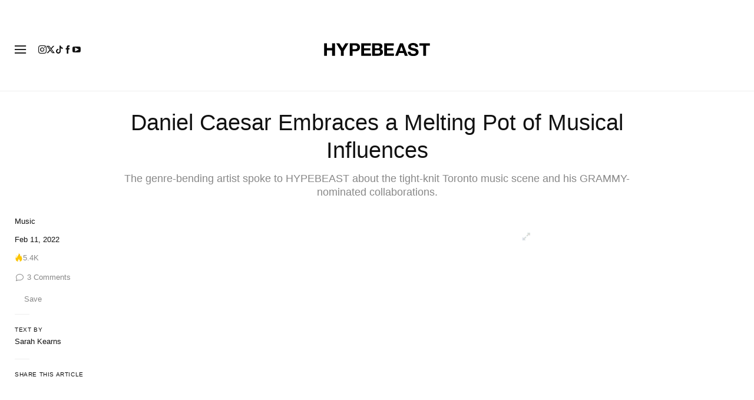

--- FILE ---
content_type: text/css; charset=utf-8
request_url: https://hypebeast.com/dist/hypebeast/c33b2dd9cef728dfefe1.css
body_size: 37030
content:
@charset "UTF-8";.pswp{display:none;height:100%;overflow:hidden;position:absolute;top:0;touch-action:none;width:100%;z-index:1500;-webkit-text-size-adjust:100%;-webkit-backface-visibility:hidden;outline:none}.pswp *{box-sizing:border-box}.pswp img{max-width:none}.pswp--animate_opacity{opacity:.001;transition:opacity 333ms cubic-bezier(.4,0,.22,1);will-change:opacity}.pswp--open{display:block}.pswp--zoom-allowed .pswp__img{cursor:-webkit-zoom-in;cursor:-moz-zoom-in;cursor:zoom-in}.pswp--zoomed-in .pswp__img{cursor:-webkit-grab;cursor:-moz-grab;cursor:grab}.pswp--dragging .pswp__img{cursor:-webkit-grabbing;cursor:-moz-grabbing;cursor:grabbing}.pswp__bg{-webkit-backface-visibility:hidden;background:#000;opacity:0;transform:translateZ(0)}.pswp__bg,.pswp__scroll-wrap{height:100%;left:0;position:absolute;top:0;width:100%}.pswp__scroll-wrap{overflow:hidden}.pswp__container,.pswp__zoom-wrap{bottom:0;left:0;position:absolute;right:0;top:0;touch-action:none}.pswp__container,.pswp__img{-webkit-user-select:none;user-select:none;-webkit-tap-highlight-color:transparent;-webkit-touch-callout:none}.pswp__zoom-wrap{position:absolute;transform-origin:left top;transition:transform 333ms cubic-bezier(.4,0,.22,1);width:100%}.pswp__bg{transition:opacity 333ms cubic-bezier(.4,0,.22,1);will-change:opacity}.pswp--animated-in .pswp__bg,.pswp--animated-in .pswp__zoom-wrap{transition:none}.pswp__container,.pswp__zoom-wrap{-webkit-backface-visibility:hidden}.pswp__item{bottom:0;overflow:hidden;right:0}.pswp__img,.pswp__item{left:0;position:absolute;top:0}.pswp__img{height:auto;width:auto}.pswp__img--placeholder{-webkit-backface-visibility:hidden}.pswp__img--placeholder--blank{background:#222}.pswp--ie .pswp__img{height:auto!important;left:0;top:0;width:100%!important}.pswp__error-msg{color:#ccc;font-size:14px;left:0;line-height:16px;margin-top:-8px;position:absolute;text-align:center;top:50%;width:100%}.pswp__error-msg a{color:#ccc;text-decoration:underline}.vue-slider-disabled{cursor:not-allowed;opacity:.5}.vue-slider-rail{background-color:#ccc;border-radius:15px}.vue-slider-process{background-color:#3498db;border-radius:15px}.vue-slider-mark{z-index:4}.vue-slider-mark:first-child .vue-slider-mark-step,.vue-slider-mark:last-child .vue-slider-mark-step{display:none}.vue-slider-mark-step{background-color:#00000029;border-radius:50%;height:100%;width:100%}.vue-slider-mark-label{font-size:14px;white-space:nowrap}.vue-slider-dot-handle{background-color:#fff;border-radius:50%;box-shadow:.5px .5px 2px 1px #00000052;box-sizing:border-box;cursor:pointer;height:100%;width:100%}.vue-slider-dot-handle-focus{box-shadow:0 0 1px 2px #3498db5c}.vue-slider-dot-handle-disabled{background-color:#ccc;cursor:not-allowed}.vue-slider-dot-tooltip-inner{background-color:#3498db;border-color:#3498db;border-radius:5px;box-sizing:initial;color:#fff;font-size:14px;min-width:20px;padding:2px 5px;text-align:center;white-space:nowrap}.vue-slider-dot-tooltip-inner:after{content:"";position:absolute}.vue-slider-dot-tooltip-inner-top:after{border:5px solid #0000;border-top-color:inherit;height:0;left:50%;top:100%;transform:translate(-50%);width:0}.vue-slider-dot-tooltip-inner-bottom:after{border:5px solid #0000;border-bottom-color:inherit;bottom:100%;height:0;left:50%;transform:translate(-50%);width:0}.vue-slider-dot-tooltip-inner-left:after{border:5px solid #0000;border-left-color:inherit;height:0;left:100%;top:50%;transform:translateY(-50%);width:0}.vue-slider-dot-tooltip-inner-right:after{border:5px solid #0000;border-right-color:inherit;height:0;right:100%;top:50%;transform:translateY(-50%);width:0}.vue-slider-dot-tooltip-wrapper{opacity:0;transition:all .3s}.vue-slider-dot-tooltip-wrapper-show{opacity:1}.icon{font-style:normal;font-weight:400}.icon.icon-account-back:before{content:"\ea01";font-family:iconfont}.icon.icon-arrow-down:before{content:"\ea02";font-family:iconfont}.icon.icon-arrow-link:before{content:"\ea03";font-family:iconfont}.icon.icon-close:before{content:"\ea04";font-family:iconfont}.icon.icon-comment:before{content:"\ea05";font-family:iconfont}.icon.icon-discord:before{content:"\ea06";font-family:iconfont}.icon.icon-download-pdf:before{content:"\ea07";font-family:iconfont}.icon.icon-email:before{content:"\ea08";font-family:iconfont}.icon.icon-facebook:before{content:"\ea09";font-family:iconfont}.icon.icon-file-download:before{content:"\ea0a";font-family:iconfont}.icon.icon-flea-arrow-link:before{content:"\ea0b";font-family:iconfont}.icon.icon-flipboard:before{content:"\ea0c";font-family:iconfont}.icon.icon-instagram:before{content:"\ea0d";font-family:iconfont}.icon.icon-job-dot:before{content:"\ea0e";font-family:iconfont}.icon.icon-job-function:before{content:"\ea0f";font-family:iconfont}.icon.icon-job-job-type:before{content:"\ea10";font-family:iconfont}.icon.icon-job-location:before{content:"\ea11";font-family:iconfont}.icon.icon-jobs-close:before{content:"\ea12";font-family:iconfont}.icon.icon-jobs-upload-file:before{content:"\ea13";font-family:iconfont}.icon.icon-kakao-story:before{content:"\ea14";font-family:iconfont}.icon.icon-left-arrow:before{content:"\ea15";font-family:iconfont}.icon.icon-link-external:before{content:"\ea16";font-family:iconfont}.icon.icon-link:before{content:"\ea17";font-family:iconfont}.icon.icon-location-global-asia:before{content:"\ea18";font-family:iconfont}.icon.icon-location-global:before{content:"\ea19";font-family:iconfont}.icon.icon-navbar-account:before{content:"\ea1a";font-family:iconfont}.icon.icon-navbar-dark:before{content:"\ea1b";font-family:iconfont}.icon.icon-navbar-hamburger:before{content:"\ea1c";font-family:iconfont}.icon.icon-navbar-light:before{content:"\ea1d";font-family:iconfont}.icon.icon-navbar-nine-dot:before{content:"\ea1e";font-family:iconfont}.icon.icon-navbar-region-asia:before{content:"\ea1f";font-family:iconfont}.icon.icon-navbar-region-na:before{content:"\ea20";font-family:iconfont}.icon.icon-navbar-search:before{content:"\ea21";font-family:iconfont}.icon.icon-naver:before{content:"\ea22";font-family:iconfont}.icon.icon-next:before{content:"\ea23";font-family:iconfont}.icon.icon-o:before{content:"\ea24";font-family:iconfont}.icon.icon-pagination-next:before{content:"\ea25";font-family:iconfont}.icon.icon-pagination-prev:before{content:"\ea26";font-family:iconfont}.icon.icon-pinterest:before{content:"\ea27";font-family:iconfont}.icon.icon-pocket:before{content:"\ea28";font-family:iconfont}.icon.icon-radio-transcript:before{content:"\ea29";font-family:iconfont}.icon.icon-reddit:before{content:"\ea2a";font-family:iconfont}.icon.icon-right-arrow:before{content:"\ea2b";font-family:iconfont}.icon.icon-rss:before{content:"\ea2c";font-family:iconfont}.icon.icon-share:before{content:"\ea2d";font-family:iconfont}.icon.icon-shopping-mob-nav-arrow:before{content:"\ea2e";font-family:iconfont}.icon.icon-threads:before{content:"\ea2f";font-family:iconfont}.icon.icon-tiktok:before{content:"\ea30";font-family:iconfont}.icon.icon-trending:before{content:"\ea31";font-family:iconfont}.icon.icon-twitter:before{content:"\ea32";font-family:iconfont}.icon.icon-video-play:before{content:"\ea33";font-family:iconfont}.icon.icon-weibo:before{content:"\ea34";font-family:iconfont}.icon.icon-weixin:before{content:"\ea35";font-family:iconfont}.icon.icon-youtube:before{content:"\ea36";font-family:iconfont}@font-face{font-family:iconfont;src:url(/dist/hypebeast/fonts/iconfont.2c7a5c61.eot);src:url(/dist/hypebeast/fonts/iconfont.2c7a5c61.eot?#iefix) format("embedded-opentype"),url(/dist/hypebeast/fonts/iconfont.9d28c440.woff) format("woff"),url(/dist/hypebeast/fonts/iconfont.960954b6.ttf) format("truetype"),url(/dist/hypebeast/images/iconfont.c077a0e6.svg) format("svg")}.icon,::part(icon){line-height:1}.icon:before,::part(icon):before{display:block}.fixed-ratio{position:relative}.fixed-ratio:before{content:"";display:block;width:100%}.fixed-ratio>*{inset:0;position:absolute}.post-container{margin-top:30px;max-height:100%}@media (max-width:767.98px){.post-container{margin-top:15px}}.post-container .see-more-btn .icon{font-size:6px;margin-left:5px;margin-top:1px;position:relative}.post-container .credentials-collapse.collapse.show+.see-more-btn .more,.post-container .credentials-collapse.collapsing.show+.see-more-btn .more{display:none}.post-container .credentials-collapse.collapse.show+.see-more-btn .less,.post-container .credentials-collapse.collapsing.show+.see-more-btn .less{display:inherit}.post-container .credentials-collapse.collapse.show+.see-more-btn .icon,.post-container .credentials-collapse.collapsing.show+.see-more-btn .icon{transform:rotate(180deg)}.post-container .credentials-collapse.collapse+.see-more-btn,.post-container .credentials-collapse.collapsing+.see-more-btn{align-items:center;color:#888!important;display:flex;font-size:12px;font-weight:500;text-decoration:none}.post-container .credentials-collapse.collapse+.see-more-btn .more,.post-container .credentials-collapse.collapsing+.see-more-btn .more{display:inherit}.post-container .credentials-collapse.collapse+.see-more-btn .less,.post-container .credentials-collapse.collapsing+.see-more-btn .less{display:none}.post-container .credentials-collapse.collapse+.see-more-btn .icon,.post-container .credentials-collapse.collapsing+.see-more-btn .icon{filter:invert(.5)}.post-container section.post{margin-bottom:30px;position:relative}.post-container section.post .post-header{display:flex;flex-wrap:wrap;justify-content:center;margin-bottom:6px;margin-left:-15px;margin-right:-15px}@media (max-width:767.98px){.post-container section.post .post-header{margin-bottom:0}}.post-container section.post .post-header .post-body-excerpt,.post-container section.post .post-header .post-body-title{flex:0 0 75%;max-width:75%;padding-left:15px;padding-right:15px;position:relative;width:100%;word-break:break-word}@media (max-width:767.98px){.post-container section.post .post-header .post-body-excerpt,.post-container section.post .post-header .post-body-title{flex:0 0 100%;max-width:100%}}.post-container section.post .post-header .post-body-title{color:var(--text-color);font-size:38px;font-weight:500;line-height:1.25em;margin-bottom:13px;word-break:break-word}@media (max-width:991.98px){.post-container section.post .post-header .post-body-title{font-size:26px;margin-bottom:5px}}.post-container section.post .post-header .post-body-excerpt{color:#888;font-size:18px;font-weight:400;line-height:1.4em;margin-bottom:20px}@media (min-width:768px){.post-container section.post .post-header .post-body-excerpt{line-height:23px;margin-bottom:27px;margin-top:0}}@media (max-width:991.98px){.post-container section.post .post-header-below{margin:0 auto;max-width:500px}}@media (max-width:767.98px){.post-container section.post{margin-bottom:10px;margin-top:5px}.post-container section.post .post-gallery-container{margin-bottom:0}.post-container section.post .post-gallery-container:not(:has(>div))~.post-body-top-bar{padding-top:0}}.post-container section.post .col-post-body{flex:0 0 100%;max-width:100%;padding-left:15px;padding-right:15px;position:relative;width:100%}@media (min-width:992px){.post-container section.post .col-post-body{flex:0 0 calc(100% - 330px);max-width:calc(100% - 330px)}}@media (max-width:767.98px){.post-container section.post .col-post-body{overflow:hidden}}.post-container section.post .aside-top-bar,.post-container section.post .post-body-top-bar{border-bottom:1px solid var(--border-color);font-size:14px;margin-bottom:30px;padding-bottom:16px;padding-top:10px}@media (max-width:991.98px){.post-container section.post .aside-top-bar,.post-container section.post .post-body-top-bar{border-bottom:0;font-size:12px;margin-bottom:10px;margin-left:auto;margin-right:auto;padding-bottom:0;padding-top:15px;width:500px}}@media (max-width:767.98px){.post-container section.post .aside-top-bar,.post-container section.post .post-body-top-bar{max-width:500px;width:100%}}.post-container section.post .post-body-top-bar{color:#888}.post-container section.post .post-body-top-bar a{color:#000}.post-container section.post .post-body-top-bar a:hover{color:#487ec0}.post-container section.post .post-body-top-bar>.hidden{background-color:#fff;box-shadow:3px 0 4px #fff}.post-container section.post .post-body-top-bar .post-body-top-bar-hype-comments-container,.post-container section.post .post-body-top-bar .post-body-top-bar-share-meta-container{align-items:center;display:flex;padding-left:15px;padding-right:15px;position:relative;width:100%;width:auto}.post-container section.post .post-body-top-bar .post-body-top-bar-hype-comments-container .disqus-comment-count,.post-container section.post .post-body-top-bar .post-body-top-bar-share-meta-container .disqus-comment-count{font-weight:700;margin-left:15px}@media (max-width:767.98px){.post-container section.post .post-body-top-bar .post-body-top-bar-hype-comments-container .disqus-comment-count,.post-container section.post .post-body-top-bar .post-body-top-bar-share-meta-container .disqus-comment-count{font-weight:400;margin-left:10px}}.post-container section.post .post-body-top-bar .post-body-top-bar-hype-comments-container .disqus-comment-count a,.post-container section.post .post-body-top-bar .post-body-top-bar-share-meta-container .disqus-comment-count a{color:#888}.post-container section.post .post-body-top-bar .post-body-top-bar-hype-comments-container .disqus-comment-count:hover .sprite,.post-container section.post .post-body-top-bar .post-body-top-bar-share-meta-container .disqus-comment-count:hover .sprite{filter:none}.post-container section.post .post-body-top-bar .post-body-top-bar-hype-comments-container .disqus-comment-count:hover a,.post-container section.post .post-body-top-bar .post-body-top-bar-share-meta-container .disqus-comment-count:hover a{color:#000}.post-container section.post .post-body-top-bar .sprite-comments,.post-container section.post .post-body-top-bar .sprite-hype-flame-grey{filter:invert(60%)}@media (max-width:991.98px){.post-container section.post .post-body-top-bar .post-body-top-bar-hype-comments-container{padding-left:0}}.post-container section.post .post-body-top-bar .post-body-top-bar-hype-comments-container .hype-count .sprite{margin-right:1px}.post-container section.post .post-body-top-bar .post-body-top-bar-hype-comments-container .disqus-comment-count .sprite{margin-right:6px}.post-container section.post .post-body-top-bar .post-body-top-bar-hype-comments-container .bookmark-container{margin-left:10px}.post-container section.post .post-body-top-bar .post-body-top-bar-share-meta-container{flex-grow:1}.post-container section.post .post-body-top-bar .post-body-top-bar-share-meta-container .post-body-top-bar-share a .sprite{filter:invert(60%)}.post-container section.post .post-body-top-bar .post-body-top-bar-share-meta-container .post-body-top-bar-share a:hover{opacity:1}.post-container section.post .post-body-top-bar .post-body-top-bar-share-meta-container .post-body-top-bar-share a:hover .sprite{filter:none}.post-container section.post .post-body-top-bar .post-body-top-bar-share-meta-container .post-body-top-bar-meta .post-body-top-bar-category{font-weight:500;letter-spacing:normal;margin-right:10px}.post-container section.post .post-body-top-bar .post-body-top-bar-share-meta-container .post-body-top-bar-meta .post-body-top-bar-category a{color:#888}.post-container section.post .post-body-top-bar .post-body-top-bar-share-meta-container .post-body-top-bar-meta .post-body-top-bar-category a:hover{color:#000}@media (max-width:991.98px){.post-container section.post .post-body-top-bar .post-body-top-bar-share-meta-container .post-body-top-bar-meta{display:flex;width:100%}.post-container section.post .post-body-top-bar .post-body-top-bar-share-meta-container .post-body-top-bar-meta .post-body-top-bar-category{flex-grow:1}}.post-container section.post .post-body{margin-bottom:0}.post-container section.post .post-body .post-body-sidebar{font-size:14px}@media (min-width:992px){.post-container section.post .post-body .post-body-sidebar{padding-left:15px;padding-right:15px}}@media (min-width:992px) and (max-width:1199px){.post-container section.post .post-body .post-body-sidebar{width:calc(100% - var(--article-content-width-sm))}}@media (min-width:1200px){.post-container section.post .post-body .post-body-sidebar{width:calc(100% - var(--article-content-width-md))}}@media (min-width:1400px){.post-container section.post .post-body .post-body-sidebar{width:calc(100% - var(--article-content-width-lg))}}@media (max-width:991.98px){.post-container section.post .post-body .post-body-sidebar{display:none}}.post-container section.post .post-body .post-body-sidebar a{color:var(--text-color)}.post-container section.post .post-body .post-body-sidebar a:hover{color:var(--text-hover-color);text-decoration:none}.post-container section.post .post-body .post-body-sidebar .sidebar-divider{margin-bottom:20px;margin-left:0;margin-top:20px;width:25px}.post-container section.post .post-body .post-body-sidebar .sidebar-divider.share-divider{margin-top:15px}.post-container section.post .post-body .post-body-sidebar:not(:has(+.post-body-article>.post-gallery-container>div)) .post-body-sidebar-upper{margin-top:5px}.post-container section.post .post-body .post-body-sidebar .post-body-sidebar-upper{font-size:13px;line-height:1.3em;margin-bottom:20px;margin-top:-3px;position:-webkit-sticky;position:sticky;top:81px;transition:top .3s ease}body.nav-hidden .post-container section.post .post-body .post-body-sidebar .post-body-sidebar-upper{top:25px}@media (min-width:576px) and (max-width:991.98px){.post-container section.post .post-body .post-body-sidebar .post-body-sidebar-upper{display:flex;font-size:14px;justify-content:space-between;line-height:18px}.post-container section.post .post-body .post-body-sidebar .post-body-sidebar-upper .post-body-sidebar-share{order:2}}.post-container section.post .post-body .post-body-sidebar .post-body-sidebar-upper .post-body-sidebar-share{position:relative;z-index:5}.post-container section.post .post-body .post-body-sidebar .post-body-sidebar-upper .post-body-sidebar-share h6{font-size:10px;letter-spacing:.6px;margin-bottom:17px;text-transform:uppercase}.post-container section.post .post-body .post-body-sidebar .post-body-sidebar-upper .post-body-sidebar-share .share-buttons-container{align-items:flex-start;display:flex;flex-direction:column;line-height:1em;width:100%}.post-container section.post .post-body .post-body-sidebar .post-body-sidebar-upper .post-body-sidebar-share .share-buttons-container a{align-items:center;display:flex;margin-bottom:10px;padding:0;text-transform:capitalize}.post-container section.post .post-body .post-body-sidebar .post-body-sidebar-upper .post-body-sidebar-share .share-buttons-container a .svg-icon{width:20px}.post-container section.post .post-body .post-body-sidebar .post-body-sidebar-upper .post-body-sidebar-share .share-buttons-container a .svg-icon #share-btn-more circle,.post-container section.post .post-body .post-body-sidebar .post-body-sidebar-upper .post-body-sidebar-share .share-buttons-container a .svg-icon path,.post-container section.post .post-body .post-body-sidebar .post-body-sidebar-upper .post-body-sidebar-share .share-buttons-container a .svg-icon polyline{fill:var(--share-buttons-path-fill)}.post-container section.post .post-body .post-body-sidebar .post-body-sidebar-upper .post-body-sidebar-share .share-buttons-container a:hover .svg-icon{opacity:.6}.post-container section.post .post-body .post-body-sidebar .post-body-sidebar-upper .post-body-sidebar-share .share-buttons-container a.hidden{margin-bottom:0;max-height:0}.post-container section.post .post-body .post-body-sidebar .post-body-sidebar-upper .post-body-sidebar-share .share-buttons-container a.hidden .sharing-title{max-height:0}.post-container section.post .post-body .post-body-sidebar .post-body-sidebar-upper .post-body-sidebar-share .share-buttons-container a .sharing-title{font-size:13px;font-weight:500;margin-left:7px}.post-container section.post .post-body .post-body-sidebar .post-body-sidebar-upper .post-body-sidebar-share .share-buttons-container a.link{padding-right:10px}.post-container section.post .post-body .post-body-sidebar .post-body-sidebar-upper .post-body-sidebar-share .share-buttons-container a.more-btn{display:flex;margin-bottom:0}.post-container section.post .post-body .post-body-sidebar .post-body-sidebar-upper .post-body-sidebar-share .share-buttons-container.reveal a.hidden{background-color:var(--background-color);box-shadow:3px 0 4px var(--background-color);margin-bottom:10px;max-height:100%;transition:margin-bottom .1s linear .1s}.post-container section.post .post-body .post-body-sidebar .post-body-sidebar-upper .post-body-sidebar-share .share-buttons-container.reveal a.hidden .sprite{opacity:.8}.post-container section.post .post-body .post-body-sidebar .post-body-sidebar-upper .post-body-sidebar-share .share-buttons-container.reveal a.hidden .sharing-title{max-height:100%}.post-container section.post .post-body .post-body-sidebar .post-body-sidebar-upper .post-body-sidebar-share .share-buttons-container.reveal a.more-btn{display:none;margin-bottom:0;max-height:0}.post-container section.post .post-body .post-body-sidebar .post-body-sidebar-upper .post-body-sidebar-share .share-buttons-container.reveal a.more-btn .sharing-title{max-height:0}.post-container section.post .post-body .post-body-sidebar .post-body-sidebar-upper .post-body-sidebar-share .qr-code-container{display:grid;grid-template-columns:90px 1fr;margin-top:10px;grid-column-gap:15px}.post-container section.post .post-body .post-body-sidebar .post-body-sidebar-upper .post-body-sidebar-share .qr-code-container .description{font-size:13px;line-height:17px;max-width:198px}.post-container section.post .post-body .post-body-sidebar .post-body-sidebar-upper .post-body-sidebar-share .qr-code-container .description p{margin-bottom:5px}.post-container section.post .post-body .post-body-sidebar .post-body-sidebar-upper .post-body-sidebar-share .qr-code-container .description a{color:var(link-color);font-weight:500}.post-container section.post .post-body .post-body-sidebar .post-body-sidebar-upper .post-body-sidebar-share .qr-code-container .description a:hover{color:var(--link-hover-color)}.post-container section.post .post-body .post-body-sidebar .post-body-sidebar-upper .post-body-sidebar-category,.post-container section.post .post-body .post-body-sidebar .post-body-sidebar-upper .post-body-sidebar-published{margin-bottom:15px}.post-container section.post .post-body .post-body-sidebar .post-body-sidebar-upper .post-body-sidebar-author h6,.post-container section.post .post-body .post-body-sidebar .post-body-sidebar-upper .post-body-sidebar-credentials h6{font-size:10px;font-weight:500;letter-spacing:.6px;margin-bottom:5px;text-transform:uppercase}.post-container section.post .post-body .post-body-sidebar .post-body-sidebar-upper .post-body-sidebar-category{font-weight:500}.post-container section.post .post-body .post-body-sidebar .post-body-sidebar-upper .post-body-sidebar-author{display:flex;flex-direction:column;margin-bottom:13px}.post-container section.post .post-body .post-body-sidebar .post-body-sidebar-upper .post-body-sidebar-author .article-author{font-size:13px;font-weight:500;line-height:1.46}.post-container section.post .post-body .post-body-sidebar .post-body-sidebar-upper .post-body-sidebar-author .admin-tool-container{margin-left:5px}.post-container section.post .post-body .post-body-sidebar .post-body-sidebar-upper .post-body-sidebar-credentials .credential{margin-bottom:20px}.post-container section.post .post-body .post-body-sidebar .post-body-sidebar-upper .post-body-sidebar-credentials .credential span{font-size:13px;font-weight:500;line-height:1.46;word-break:break-word}.post-container section.post .post-body .post-body-sidebar .post-body-sidebar-upper .post-body-sidebar-hype-comments-container{margin-bottom:7px}.post-container section.post .post-body .post-body-sidebar .post-body-sidebar-upper .post-body-sidebar-hype-comments-container li{margin-bottom:13px}.post-container section.post .post-body .post-body-sidebar .post-body-sidebar-upper .post-body-sidebar-hype-comments-container li a{color:#888}.post-container section.post .post-body .post-body-sidebar .post-body-sidebar-upper .post-body-sidebar-hype-comments-container li a:hover{opacity:.6}.post-container section.post .post-body .post-body-sidebar .post-body-sidebar-upper .post-body-sidebar-hype-comments-container li .hype-count{display:inline-flex;font-size:13px;line-height:16px}.post-container section.post .post-body .post-body-sidebar .post-body-sidebar-upper .post-body-sidebar-hype-comments-container li .bookmark-container{column-gap:5px}.post-container section.post .post-body .post-body-sidebar .post-body-sidebar-upper .post-body-sidebar-hype-comments-container li .bookmark-container .text{display:inline-flex}.post-container section.post .post-body .post-body-sidebar .post-body-sidebar-upper .post-body-sidebar-hype-comments-container li .bookmark-container .bookmark-icon{width:16px}.post-container section.post .post-body .post-body-sidebar .post-body-sidebar-upper .post-body-sidebar-hype-comments-container li .disqus-comment-count{display:inline-flex;font-size:13px;line-height:16px}.post-container section.post .post-body .post-body-sidebar .post-body-sidebar-upper .post-body-sidebar-hype-comments-container li .disqus-comment-count a{font-size:inherit}.post-container section.post .post-body .post-body-sidebar .post-body-sidebar-upper .post-body-sidebar-hype-comments-container li .disqus-comment-count+.floating-tooltip{display:none!important}.post-container section.post .post-body .post-body-sidebar .post-body-sidebar-upper .post-body-sidebar-hype-comments-container li:last-child{margin-bottom:0}.post-container section.post .post-body .post-body-sidebar .post-body-sidebar-upper>div:empty{display:none}.post-container section.post .post-body .post-body-sidebar .post-body-sidebar-lower{align-items:flex-end;flex-basis:14%}.post-container section.post .post-body .post-body-content{color:var(--content-text-color);line-height:1.6em;margin-bottom:26px}@media (max-width:991.98px){.post-container section.post .post-body .post-body-content{margin:0 auto;max-width:500px}}@media (max-width:767.98px){.post-container section.post .post-body .post-body-content{font-size:.98rem;line-height:1.7em;margin-bottom:20px}}.post-container section.post .post-body .post-body-before-content-title{font-size:24px;font-weight:500;line-height:28.8px;margin-bottom:15px}@media (min-width:992px){.post-container section.post .post-body .post-body-before-content-title{margin-bottom:0}}.post-container section.post .post-body .post-body-before-content-meta{display:flex;gap:10px;margin-bottom:12px}@media (min-width:992px){.post-container section.post .post-body .post-body-before-content-meta{margin-bottom:7px}}.post-container section.post .post-body .post-body-before-content-meta .post-body-before-content-category a{color:#888;font-size:12px;font-weight:500;line-height:18px}.post-container section.post .post-body .post-body-before-content-meta .post-body-before-content-category a:hover{color:#aaa;text-decoration:none}.post-container section.post .post-body .post-body-before-content-meta .post-body-before-content-category span{display:none}.post-container section.post .post-body .post-body-before-content-meta .post-body-before-content-published time{color:#888;font-size:12px;font-weight:400;line-height:18px}.post-container section.post .post-body .post-body-before-content-meta .post-body-before-content-hype-comments-container{display:flex;gap:10px;margin-bottom:0}.post-container section.post .post-body .post-body-before-content-meta .post-body-before-content-hype-comments-container .disqus-comment-count text,.post-container section.post .post-body .post-body-before-content-meta .post-body-before-content-hype-comments-container .text{display:none}.post-container section.post .post-body-share a{color:var(--text-color)}.post-container section.post .post-body-share a:hover{color:var(--text-hover-color);text-decoration:none}.post-container section.post .post-body-share a .svg-icon{height:20px;width:20px}.post-container section.post .post-body-share a .svg-icon #share-btn-native{height:100%;padding:2px;width:100%}.post-container section.post .post-body-share a .svg-icon #share-btn-more circle,.post-container section.post .post-body-share a .svg-icon path{fill:var(--share-buttons-path-fill)}.post-container section.post .post-body-share h6{font-size:10px;letter-spacing:.6px;margin-bottom:15px;text-transform:uppercase}.post-container section.post .post-body-share .sidebar-divider{margin-bottom:25px;margin-left:0;margin-top:20px;width:25px}.post-container section.post .post-body-share .share-buttons-container{display:flex;flex-wrap:wrap}.post-container section.post .post-body-share .share-buttons-container a{align-items:center;display:flex;margin-bottom:10px}.post-container section.post .post-body-share .share-buttons-container a.visible{margin-right:20px}.post-container section.post .post-body-share .share-buttons-container a .sharing-title{font-size:13px;font-weight:500;margin-left:10px;text-transform:capitalize}.post-container section.post .post-body-share .share-buttons-container.reveal a.hidden{margin-right:20px}.post-container section.post .post-body-share .qr-code-container{display:grid;grid-template-columns:100px 1fr;grid-column-gap:15px;height:100px;margin-bottom:20px}.post-container section.post .post-body-share .qr-code-container canvas{height:100px!important;width:100px!important}.post-container section.post .post-body-share .qr-code-container .description{font-size:13px;line-height:17px}.post-container section.post .post-body-share .qr-code-container .description p{margin-bottom:5px}.post-container section.post .post-body-share .qr-code-container .description a{color:var(--link-color);font-weight:500}.post-container section.post .post-body-share .qr-code-container .description a:hover{color:var(--link-hover-color)}.post-container section.post .translation-disclaimer{align-items:center;color:#888;display:flex;font-size:14px;line-height:1;margin-bottom:30px}.post-container section.post .translation-disclaimer svg{margin-right:5px;width:16px}.post-container section.post .post-body-author h6,.post-container section.post .post-body-credentials h6{font-size:10px;letter-spacing:.6px;margin-bottom:5px;text-transform:uppercase}.post-container section.post .post-body-author .sidebar-divider,.post-container section.post .post-body-credentials .sidebar-divider{margin-bottom:25px;margin-left:0;margin-top:20px;width:25px}.post-container section.post .post-body-author a{color:var(--text-color)}.post-container section.post .post-body-author a:hover{color:var(--text-hover-color);text-decoration:none}.post-container section.post .post-body-author .author-name{font-size:13px;line-height:1.46}.post-container section.post .post-body-author .article-author{font-weight:500}.post-container section.post .post-body-credentials .credential{margin-bottom:20px}.post-container section.post .post-body-credentials .credential span{font-size:13px;font-weight:500;line-height:1.46}.post-container section.post .post-body-credentials .credential span a{color:var(--text-color)}.post-container section.post .post-body-credentials .credential span a:hover{color:var(--text-hover-color);text-decoration:none}.post-container section.post .related-stories-main-wrapper{margin-bottom:30px;margin-top:30px}.post-container section.post .related-stories-main-wrapper h3{font-size:24px;line-height:29px;margin-bottom:15px;text-align:left}.post-container section.post .related-stories-main-wrapper .stories-container .story-item{column-gap:8px;display:flex;font-size:18px;font-weight:400;line-height:23px;margin-bottom:15px}.post-container section.post .related-stories-main-wrapper .stories-container .story-item a:hover{text-decoration:none}.post-container section.post .related-stories-main-wrapper .stories-container .story-item span{width:11px}.post-container section.post .article-email-signup-wrapper{background-color:var(--grey-background);border-radius:12px;padding:30px}@media (max-width:991.98px){.post-container section.post .article-email-signup-wrapper{padding:25px}}.post-container section.post .article-email-signup-wrapper h3{color:var(--text-color);font-size:22px;font-weight:500;line-height:26px;margin-bottom:20px}@media (max-width:991.98px){.post-container section.post .article-email-signup-wrapper h3{font-size:20px;line-height:24px}}.post-container section.post .article-email-signup-wrapper .terms{color:#888;font-size:11px;font-weight:400;line-height:14px}.post-container section.post .article-email-signup-wrapper .terms a{color:#888;text-decoration:underline}.post-container section.post .article-email-signup-wrapper .terms a:hover{opacity:.6}.post-container section.post .article-email-signup-wrapper .widget-newsletter-form{width:100%}.post-container section.post .article-email-signup-wrapper .widget-newsletter-form form{margin-bottom:20px}.post-container section.post .article-email-signup-wrapper .widget-newsletter-form form input.newsletter-email{-webkit-appearance:none;appearance:none;background-color:var(--input-background-color);border:1px solid var(--nav-search-input-button-color);border-radius:4px;color:var(--text-color);flex-grow:1;font-size:13px;height:46px;min-width:80px;outline:none;padding:0 20px}.post-container section.post .article-email-signup-wrapper .widget-newsletter-form form input.newsletter-email::placeholder{color:var(--placeholder-color);text-transform:capitalize}.post-container section.post .article-email-signup-wrapper .widget-newsletter-form form button{-webkit-appearance:none;appearance:none;background-color:var(--button-background-color);border:none;border-radius:4px;box-shadow:none;color:#fff;cursor:pointer;font-size:13px;font-weight:500;height:46px;outline:none;padding:0 15px}.post-container section.post .article-email-signup-wrapper .widget-newsletter-form form button:hover{background-color:var(--button-background-color-hover)}.post-container section.post .article-email-signup-wrapper .widget-newsletter-form form p.errors{color:#e00;font-size:13px;line-height:14px;margin-bottom:0;margin-top:15px}.post-container section.post .article-email-signup-wrapper .widget-newsletter-form form p.errors:empty{display:none}.post-container section.post .city-related-posts-wrapper{line-height:1}.post-container section.post .city-related-posts-wrapper+.article-email-signup-wrapper{margin-top:30px}.post-container section.post .city-related-posts-wrapper h3{color:var(--text-color);font-size:22px;font-weight:500;line-height:26.4px;margin-bottom:20px}@media (max-width:767.98px){.post-container section.post .city-related-posts-wrapper h3{padding-top:10px}}.post-container section.post .city-related-posts-wrapper h3 a{color:var(--text-color)}.post-container section.post .city-related-posts-wrapper h3 a:hover{color:var(--text-hover-color);text-decoration:none}.post-container section.post .city-related-posts-wrapper .swiper-container{position:relative}.post-container section.post .city-related-posts-wrapper .swiper-container .swiper-wrapper .swiper-slide{height:auto}.post-container section.post .city-related-posts-wrapper .swiper-container .swiper-wrapper .swiper-slide>*{height:100%}.post-container section.post .city-related-posts-wrapper .swiper-container .swiper-wrapper .swiper-slide>*>.city-box{gap:0;height:100%}@media (max-width:767.98px){.post-container section.post .city-related-posts-wrapper .swiper-container .swiper-wrapper .swiper-slide>*>.city-box .post-box-content-container{align-items:unset;flex-flow:column}}.post-container section.post .city-related-posts-wrapper>a{display:inline-block;font-size:14px;font-weight:500;line-height:18.2px;margin-top:20px}.post-container section.post .city-related-posts-wrapper>a:hover{text-decoration:none}.post-container section.post .city-related-posts-wrapper>a .icon:before{display:inline;font-size:11px;left:5px;position:relative;top:0}.post-container section.post .post-body-content-tags{margin-bottom:20px;margin-top:20px}@media (min-width:768px){.post-container section.post .post-body-content-tags{margin-top:30px}}.post-container section.post .post-body-content-tags .body{display:flex;flex-wrap:wrap;margin:0 -7px -7px 0}.post-container section.post .post-body-content-tags .body a{align-items:center;border:1px solid var(--tag-border-color);border-radius:2px;color:var(--tag-text-color);display:flex;font-size:11px;font-weight:500;letter-spacing:.4px;line-height:1em;margin:0 7px 7px 0;padding:6px;text-decoration:none;text-transform:uppercase;transition:opacity .5s linear}.post-container section.post .post-body-content-tags .body a:hover{background-color:var(--tag-background-color);color:var(--tag-text-hover-color)}.post-container section.post .post-body-content-tags .body a.hidden{display:none}.post-container section.post .post-body-content-tags .body a.visually-hidden{opacity:0}.post-container section.post .post-body-content-tags .body a.see-more{display:none}.post-container section.post .post-body-content-tags .body a.see-more .icon{color:inherit;font-size:6px;margin-left:5px;position:relative;top:1px;vertical-align:middle}.post-container section.post .post-body-content-tags .body a.see-more .icon:before{display:inline}.post-container section.post .post-body-content-tags .body.collapsed .see-more{display:flex}.post-container section.post #post-footer .col-comments,.post-container section.post #post-footer .col-related-posts,.post-container section.post #post-footer .col-shopping-break{flex:0 0 100%;max-width:100%;padding-left:15px;padding-right:15px;position:relative;width:100%}.post-container section.post #post-footer .col-shopping-break .shopping-break-container{border-top:1px solid var(--border-color);margin-top:10px;padding-top:25px}@media (max-width:767.98px){.post-container section.post #post-footer .col-shopping-break .shopping-break-container{margin-top:0;padding-top:20px}}.post-container section.post #post-footer .col-shopping-break .shopping-break-container:has(.shopping-break-product-fetcher.empty){border-top:none;margin-top:0;padding-top:0}.post-container section.post #post-footer .col-comments{position:relative}.post-container section.post #post-footer .col-comments .post-comments{margin-top:9px;text-align:center}.post-container section.post #post-footer .col-comments .post-comments .load-comment-btn{background-color:#111;border:none;cursor:pointer;outline:none;padding:10px 14px 11px;text-decoration:none;width:242px}.post-container section.post #post-footer .col-comments .post-comments .load-comment-btn .disqus-comment-count,.post-container section.post #post-footer .col-comments .post-comments .load-comment-btn .disqus-comment-count-container{color:#f2f2f2}.post-container section.post #post-footer .col-comments .post-comments .load-comment-btn .disqus-comment-count-container:hover>span,.post-container section.post #post-footer .col-comments .post-comments .load-comment-btn .disqus-comment-count:hover>span{text-decoration:none}.post-container section.post #post-footer .col-comments .post-comments .load-comment-btn .sprite-comments{filter:brightness(2);margin-left:2px}.post-container section.post #post-footer .col-comments .post-comments .load-comment-btn .sprite-chevron-down{filter:invert(100%);margin-left:4px;transition:transform .2s linear}.post-container section.post #post-footer .col-comments .post-comments .load-comment-btn.open-comments .sprite-chevron-down{transform:rotate(180deg)}@media (max-width:991.98px){.post-container section.post #post-footer .col-comments .post-comments .load-comment-btn{width:345px}}.post-container section.post #post-footer .col-comments .post-comments .load-comment-btn:hover{opacity:.8}.post-container section.post #post-footer .col-comments .post-comments.collapse-comments .load-comment-btn+.fb-comments{display:none}.post-container #post-footer-related-posts{margin-bottom:20px}.post-container #post-footer-related-posts .section-heading{font-size:22px;font-weight:500;line-height:28px;margin-bottom:20px;text-transform:capitalize}@media (max-width:767.98px){.post-container #post-footer-related-posts{margin-bottom:15px}.post-container #post-footer-related-posts .section-heading{font-size:20px;line-height:1.2em;margin-bottom:15px}.post-container #post-footer-related-posts .post-footer-related-posts-scroller{overflow:auto}.post-container #post-footer-related-posts .post-footer-related-posts-scroller::-webkit-scrollbar{display:none}}.post-container #post-footer-related-posts .post-footer-related-posts-container{display:grid;grid-template:auto/repeat(4,minmax(0,1fr));grid-gap:25px;width:-webkit-fit-content;width:-moz-fit-content;width:fit-content}@media (max-width:767.98px){.post-container #post-footer-related-posts .post-footer-related-posts-container{grid-template:auto/repeat(4,250px);grid-gap:15px}}.post-container #post-footer-related-posts .post-footer-related-posts-container .post-box{flex-direction:column}.post-container #post-footer-related-posts .post-footer-related-posts-container .post-box .post-box-image-container{margin:0 0 10px}.post-container #post-footer-related-posts .post-footer-related-posts-container .post-box .post-box-content-container .post-box-content-title h2{font-size:16px;font-weight:500;line-height:1.25}.post-container #post-feed .section-heading,.post-container #post-footer .section-heading{color:var(--text-color);font-size:22px;font-weight:500;line-height:28px;margin-bottom:20px;text-transform:capitalize}@media (max-width:991.98px){.post-container #post-feed .section-heading,.post-container #post-footer .section-heading{margin-bottom:15px!important}}@media (max-width:767.98px){.post-container #post-feed .section-heading,.post-container #post-footer .section-heading{font-size:20px;line-height:1.2em}}.post-container #post-feed{word-wrap:break-word;-ms-word-wrap:break-word}.post-container #post-feed .prepend-posts{margin-bottom:30px}@media (max-width:767.98px){.post-container #post-feed .prepend-posts{margin-bottom:20px}}.post-container.portrait-gallery-single section.post .col-post-body~div{margin-top:0!important}@media (min-width:768px){.post-container.portrait-gallery-single section.post .post-header,.post-container.portrait-gallery-single section.post .post-header-below{display:none}.post-container.portrait-gallery-single section.post .post-gallery-container .portrait-gallery-single-row{border-bottom:1px solid var(--post-box-line-break-color);margin-bottom:30px;padding-bottom:19px}.post-container.portrait-gallery-single section.post .post-gallery-container .portrait-gallery-single-row .col-portrait-image-holder{flex:0 0 38.2%;max-width:38.2%;min-height:1px;position:relative;width:100%}}@media (min-width:768px) and (max-width:767.98px){.post-container.portrait-gallery-single section.post .post-gallery-container .portrait-gallery-single-row .col-portrait-image-holder{flex:0 0 100%;max-width:100%}}@media (min-width:768px){.post-container.portrait-gallery-single section.post .post-gallery-container .portrait-gallery-post-header{align-items:center;display:flex;justify-content:center}.post-container.portrait-gallery-single section.post .post-gallery-container .portrait-gallery-post-header .post-header{color:#000;display:block}.post-container.portrait-gallery-single section.post .post-gallery-container .portrait-gallery-post-header .post-header h1,.post-container.portrait-gallery-single section.post .post-gallery-container .portrait-gallery-post-header .post-header h2{flex:0 0 83.33333333%;margin:0 auto;max-width:83.33333333%}.post-container.portrait-gallery-single section.post .post-gallery-container .portrait-gallery-post-header .post-header h2{margin-top:13px}}@media (max-width:767.98px){.post-container.portrait-gallery-single section.post .post-gallery-container .portrait-gallery-post-header{display:none}.post-container.portrait-gallery-single section.post .post-gallery-container .portrait-gallery-single-row{margin:auto;max-width:500px}}@media (min-width:768px){.post-container.portrait-gallery-single section.post .post-body-top-bar{padding-top:4px}}.post.single-feature-full-width h2,.post.single-feature-full-width h3{color:#999}.post.single-feature-full-width .thumbnail{border:none;padding:0}.post.single-feature-full-width .thumbnail small{font-size:13px}.post.single-feature-full-width img{height:auto;max-width:100%}.post.single-feature-full-width blockquote{background:#0000;border:none;margin-bottom:30px;padding:0;text-align:left}.post.single-feature-full-width blockquote p{color:#006fbb;font-size:21px;font-weight:700;line-height:25px;text-align:left;text-transform:uppercase}.post.single-feature-full-width blockquote.left{width:340px}.post.single-feature-full-width .authorprofile{background-color:#f3f3f3;float:left;height:auto;margin:20px 0;padding:20px}.post.single-feature-full-width .authorprofile .authorpic{border:1px solid #eee;float:left;margin:0 20px 0 0;width:118px}.post.single-feature-full-width .authorprofile .authorinfo .authorname{color:#333;font-size:13px;font-weight:700;margin:-3px 0 3px}.post.single-feature-full-width .authorprofile .authorinfo .authortitle{color:#8d8d8d;font-size:10px;font-weight:400;letter-spacing:-.1px;line-height:14px;margin:0;text-transform:uppercase}.post.single-feature-full-width .authorprofile .authorinfo .authorbio p{color:#8d8d8d;font-size:12px;font-style:italic;line-height:18px;margin:7px 0 0}.post.single-feature-full-width .pull-left{margin-right:30px}.post.single-feature-full-width .pull-right{margin-left:30px}.image-holder .text-wrapper{margin:0 auto;max-width:780px;position:relative;text-align:center;top:50%;transform:translate3d(0,-50%,1px)}.image-holder .text-wrapper h1{color:#fff;font-size:50px}.image-holder .text-wrapper .subtitle{color:#fff;font-family:Helvetica Neue,helvetica,HB TC,HB JP,HB KR,arial,“segoe ui”,“microsoft jhenghei”,“microsoft mhei”,stheititc,sans-serif;font-size:26px}.image-holder>img{top:118px}.parallax-image{margin-bottom:30px}@media (min-width:768px){.parallax-image{margin-bottom:23px}}.parallax-image>*{display:none}.parallax-image>img{display:inline-block;margin:0}.post-body-content .aos,.post-body-content .parallaxy{position:relative}.post-loader{background-color:#fff;height:100%;inset:0;position:fixed;width:100%;z-index:20}.post-loader.done{opacity:0;transition:visibility 0s 1s,opacity .5s linear;transition-delay:.8s;visibility:hidden}.post-loader .wrapper{left:50%;position:absolute;top:50%;transform:translate(-50%,-50%);width:16%}.post-loader .wrapper img{height:auto;max-width:100%}.post-loader .wrapper .progress-bar{background-color:#eee;box-shadow:none;float:none;height:1px;margin-top:10px;text-align:left;width:100%}.post-loader .wrapper .progress-bar .filler{background-color:#000;height:inherit;transition:width .5s linear;width:0}@media (max-width:767.98px){.post-loader{z-index:10000}.post-loader .wrapper{width:40%}}.storelist-container .storelist-dropdown{background:#fff}.storelist-container .storelist-dropdown:focus{border-color:inherit;box-shadow:none}.storelist-content .storelist-item{height:0;opacity:0;overflow:hidden;transition:opacity .5s linear,height 0s linear .5s}.storelist-content .storelist-item.active{height:auto;opacity:1;transition:height .5s linear,opacity .5s linear .5s}.post-body-content .col-offset-0{margin-left:0}.post-body-content .col-offset-1{margin-left:8.3333333333%}.post-body-content .col-offset-2{margin-left:16.6666666667%}.post-body-content .col-offset-3{margin-left:25%}.post-body-content .col-offset-4{margin-left:33.3333333333%}.post-body-content .col-offset-5{margin-left:41.6666666667%}.post-body-content .col-offset-6{margin-left:50%}.post-body-content .col-offset-7{margin-left:58.3333333333%}.post-body-content .col-offset-8{margin-left:66.6666666667%}.post-body-content .col-offset-9{margin-left:75%}.post-body-content .col-offset-10{margin-left:83.3333333333%}.post-body-content .col-offset-11{margin-left:91.6666666667%}.post-body-content .col-offset-12{margin-left:100%}.post-body-content .col-sm-offset-0{margin-left:0}@media (min-width:576px){.post-body-content .col-sm-offset-1{margin-left:8.3333333333%}.post-body-content .col-sm-offset-2{margin-left:16.6666666667%}.post-body-content .col-sm-offset-3{margin-left:25%}.post-body-content .col-sm-offset-4{margin-left:33.3333333333%}.post-body-content .col-sm-offset-5{margin-left:41.6666666667%}.post-body-content .col-sm-offset-6{margin-left:50%}.post-body-content .col-sm-offset-7{margin-left:58.3333333333%}.post-body-content .col-sm-offset-8{margin-left:66.6666666667%}.post-body-content .col-sm-offset-9{margin-left:75%}.post-body-content .col-sm-offset-10{margin-left:83.3333333333%}.post-body-content .col-sm-offset-11{margin-left:91.6666666667%}.post-body-content .col-sm-offset-12{margin-left:100%}}.post-body-content .col-md-offset-0{margin-left:0}@media (min-width:768px){.post-body-content .col-md-offset-1{margin-left:8.3333333333%}.post-body-content .col-md-offset-2{margin-left:16.6666666667%}.post-body-content .col-md-offset-3{margin-left:25%}.post-body-content .col-md-offset-4{margin-left:33.3333333333%}.post-body-content .col-md-offset-5{margin-left:41.6666666667%}.post-body-content .col-md-offset-6{margin-left:50%}.post-body-content .col-md-offset-7{margin-left:58.3333333333%}.post-body-content .col-md-offset-8{margin-left:66.6666666667%}.post-body-content .col-md-offset-9{margin-left:75%}.post-body-content .col-md-offset-10{margin-left:83.3333333333%}.post-body-content .col-md-offset-11{margin-left:91.6666666667%}.post-body-content .col-md-offset-12{margin-left:100%}}.post-body-content .col-lg-offset-0{margin-left:0}@media (min-width:992px){.post-body-content .col-lg-offset-1{margin-left:8.3333333333%}.post-body-content .col-lg-offset-2{margin-left:16.6666666667%}.post-body-content .col-lg-offset-3{margin-left:25%}.post-body-content .col-lg-offset-4{margin-left:33.3333333333%}.post-body-content .col-lg-offset-5{margin-left:41.6666666667%}.post-body-content .col-lg-offset-6{margin-left:50%}.post-body-content .col-lg-offset-7{margin-left:58.3333333333%}.post-body-content .col-lg-offset-8{margin-left:66.6666666667%}.post-body-content .col-lg-offset-9{margin-left:75%}.post-body-content .col-lg-offset-10{margin-left:83.3333333333%}.post-body-content .col-lg-offset-11{margin-left:91.6666666667%}.post-body-content .col-lg-offset-12{margin-left:100%}}.post-body-content .col-xl-offset-0{margin-left:0}@media (min-width:1200px){.post-body-content .col-xl-offset-1{margin-left:8.3333333333%}.post-body-content .col-xl-offset-2{margin-left:16.6666666667%}.post-body-content .col-xl-offset-3{margin-left:25%}.post-body-content .col-xl-offset-4{margin-left:33.3333333333%}.post-body-content .col-xl-offset-5{margin-left:41.6666666667%}.post-body-content .col-xl-offset-6{margin-left:50%}.post-body-content .col-xl-offset-7{margin-left:58.3333333333%}.post-body-content .col-xl-offset-8{margin-left:66.6666666667%}.post-body-content .col-xl-offset-9{margin-left:75%}.post-body-content .col-xl-offset-10{margin-left:83.3333333333%}.post-body-content .col-xl-offset-11{margin-left:91.6666666667%}.post-body-content .col-xl-offset-12{margin-left:100%}}@media (max-width:767.98px){.post-body-content .col-xs-12{flex:0 0 100%;max-width:100%;padding-left:15px;padding-right:15px;position:relative;width:100%}}.post-body-content [class*=span]{padding-left:15px;padding-right:15px;position:relative;width:100%}.post-body-content .row-margin{display:flex;flex-wrap:wrap;margin:24px -15px}.post-body-content .row-margin+hr{margin-top:-1px}.post-body-content .row-margin p:last-child{margin-bottom:0}.post-body-content .span1{flex:0 0 16.66666667%;max-width:16.66666667%}@media (max-width:767.98px){.post-body-content .span1{flex:0 0 100%;max-width:100%}}.post-body-content .span1 .author-avatar-pic{margin:0;width:100%}@media (max-width:767.98px){.post-body-content .span1 .author-avatar-pic{margin-bottom:20px;max-width:60px}}.post-body-content .span7{flex:0 0 83.33333333%;max-width:83.33333333%}@media (max-width:767.98px){.post-body-content .span7{flex:0 0 100%;max-width:100%}}.post-body-content .span7 .author-article-name{color:#999;margin:-1px 0 10px}.post-container.custom-post .post-body-content .full-width-container .full-width-image-container{margin-bottom:50px;position:relative;width:100%}@media (max-width:767.98px){.post-container.custom-post .post-body-content .full-width-container .full-width-image-container{margin-bottom:30px}}.post-container.custom-post .post-body-content .full-width-container .full-width-image-container img{width:100%}.post-container.custom-post .post-body-content .full-width-container .full-width-image-container .text{bottom:0;padding:30px 30px 50px;position:absolute;width:100%}.post-container.custom-post .post-body-content .full-width-container .full-width-image-container .text .heading{color:#fff;font-size:48px;font-weight:700;line-height:60px;margin:0 auto;max-width:990px;padding-bottom:20px;text-align:center}@media (max-width:767.98px){.post-container.custom-post .post-body-content .full-width-container .full-width-image-container .text .heading{color:var(--text-color)}}.post-container.custom-post .post-body-content .full-width-container .full-width-image-container .text .sub-heading{color:#fff;font-size:18px;line-height:23px;text-align:center}@media (max-width:767.98px){.post-container.custom-post .post-body-content .full-width-container .full-width-image-container .text .sub-heading{color:var(--sub-text-color)}}.post-container.custom-post .post-body-content .full-width-container .full-width-image-container .text .author-name{color:#fff;display:block;font-size:18px;line-height:23px;text-align:center}@media (max-width:767.98px){.post-container.custom-post .post-body-content .full-width-container .full-width-image-container .text .author-name{color:var(--text-color)}}.post-container.custom-post .post-body-content .full-width-container .full-width-image-container .text .author-name a{color:#fff}@media (max-width:767.98px){.post-container.custom-post .post-body-content .full-width-container .full-width-image-container .text .author-name a{color:var(--text-color)}.post-container.custom-post .post-body-content .full-width-container .full-width-image-container .text{min-height:1px;padding:25px 15px 0;position:relative;width:100%}.post-container.custom-post .post-body-content .full-width-container .full-width-image-container .text .heading{font-size:30px;line-height:1.25em;padding-bottom:10px;text-align:left}.post-container.custom-post .post-body-content .full-width-container .full-width-image-container .text .sub-heading{text-align:left}}.post-container.custom-post .post-body-content .full-width-container .full-width-text{margin-bottom:30px}.post-container.custom-post .post-body-content .full-width-container .full-width-text .wp-caption,.post-container.custom-post .post-body-content .full-width-container .full-width-text p{margin-bottom:0}@media (max-width:767.98px){.post-container.custom-post .post-body-content .full-width-container .full-width-text{margin-bottom:15px}}.post-container.custom-post .post-body-content .full-width-container .shortcode-slider{margin:0}.post-container.custom-post .post-body-content .full-width-container h1,.post-container.custom-post .post-body-content .full-width-container h2,.post-container.custom-post .post-body-content .full-width-container h3,.post-container.custom-post .post-body-content .full-width-container h4,.post-container.custom-post .post-body-content .full-width-container h5,.post-container.custom-post .post-body-content .full-width-container h6{color:var(--text-color);margin:0}@media (max-width:767.98px){.post-container.custom-post .post-body-content .full-width-container q{margin-bottom:50px}}.post-container.custom-post{margin:0}.post-container.custom-post .post-body .post-body-article{padding-left:0;padding-right:0;width:100%}.post-container.custom-post .post-body-footer-credits,.post-container.custom-post .post-body-footer-tags{display:flex;flex-direction:column}.post-container.custom-post .post-body-footer-credits span,.post-container.custom-post .post-body-footer-tags span{font-size:13px;line-height:1.3em}.post-container.custom-post .post-body-footer-credits .title,.post-container.custom-post .post-body-footer-tags .title{color:var(--custom-footer-credit-title-color);font-size:10px;font-weight:500;letter-spacing:.06em;line-height:13px;margin-bottom:5px;margin-top:20px;text-align:center;text-transform:uppercase}@media (max-width:991.98px){.post-container.custom-post .post-body-footer-credits,.post-container.custom-post .post-body-footer-tags{align-items:center;flex-direction:column}.post-container.custom-post .post-body-footer-credits .title,.post-container.custom-post .post-body-footer-tags .title{flex-basis:0;margin-bottom:6px;padding-right:0;width:auto}.post-container.custom-post .post-body-footer-credits .title+div,.post-container.custom-post .post-body-footer-tags .title+div{flex-basis:0;width:auto}}.post-container.custom-post .post-body-footer-tags-container{align-items:center;display:flex;flex-wrap:wrap;justify-content:center}.post-container.custom-post .post-body-footer-tags-container a{font-size:13px;font-weight:500;line-height:16.9px;text-align:center}.post-container.custom-post .post-body-footer-tags-container a:not(:last-child):after{content:",";font-size:13px;margin-right:4px}.post-container.custom-post .post-body-footer-tags-container a:hover{text-decoration:none}.post-container.custom-post .post-body-footer-credits{margin-bottom:20px}.post-container.custom-post .post-body-footer-credentials{align-items:center;display:flex;flex-direction:column;row-gap:2px}.post-container.custom-post .post-body-footer-credentials .credential{align-items:flex-start;display:flex;justify-content:center;line-height:1.3em}.post-container.custom-post .post-body-footer-credentials .credential h6{display:inline-block;font-size:13px;font-weight:400;line-height:1.3em;margin-bottom:0;padding-right:5px;white-space:pre}.post-container.custom-post .post-body-footer-credentials .credential h6:after{content:":";font-size:13px;line-height:1.3em}.post-container.custom-post .post-body-footer-credentials .credential span{font-weight:500;text-align:center;text-align-last:center}.post-container.custom-post .bottom-share-and-subscribe,.post-container.custom-post .post-body-meta,.post-container.custom-post .post-body-tags{justify-content:center;text-align:center}.post-container.custom-post .bottom-share-and-subscribe{margin-bottom:25px}.post-container.custom-post .bottom-share-and-subscribe .share-btns{justify-content:center}.post-container.custom-post .post-body-meta{margin-bottom:24px}.post-container.custom-post .comments-container{background-color:inherit}.post-container.custom-post .comments-container .load-comment-btn{border-radius:0}.post-container.custom-post~#page-footer{margin-top:0}.post-container.custom-post section.post{margin-bottom:0;margin-top:0}.post-container.custom-post section.post .post-body{margin-top:0}.post-container.custom-post section.post .post-body .post-body-content{background-color:var(--layout-background-color,inherit);margin-bottom:0;max-width:none;min-height:100vh}.post-container.custom-post section.post .post-body .post-body-content img{margin:0}.post-container.custom-post section.post .post-body .post-body-content .container-fluid{max-width:none;padding-left:15px;padding-right:15px;width:100%}.post-container.custom-post section.post .post-body .post-body-content .post-meta-social-shares-container,.post-container.custom-post section.post .post-body .post-body-content h1{margin-left:auto;margin-right:auto}.post-container.custom-post section.post .post-body .post-body-content .snipplet{margin:0 auto;padding-left:15px;padding-right:15px}@media (min-width:768px){.post-container.custom-post section.post .post-body .post-body-content .snipplet.w-780{max-width:800px}.post-container.custom-post section.post .post-body .post-body-content .snipplet.w-900{max-width:930px}.post-container.custom-post section.post .post-body .post-body-content .snipplet.w-1170{max-width:1200px}}@media (max-width:991.98px){.post-container.custom-post section.post .post-body .post-body-content .flexslider{background-color:initial!important}.post-container.custom-post section.post .post-body .post-body-content .flexslider .slide-text.right{margin-right:60px}.post-container.custom-post section.post .post-body .post-body-content .flexslider .slide-text.left{margin-left:60px}}.post-container.custom-post section.post .post-body .post-body-footer{position:relative;z-index:1}.post-container.custom-post section.post .post-body .post-body-footer .post-body-footer-meta{padding-top:40px}.post-container.custom-post section.post .post-body .post-body-footer .post-body-footer-meta .container{align-items:center;display:flex;flex-direction:column}.post-container.custom-post section.post .post-body .post-body-footer .post-body-footer-meta .container a,.post-container.custom-post section.post .post-body .post-body-footer .post-body-footer-meta .container button{color:inherit}.post-container.custom-post section.post .post-body .post-body-footer .post-body-footer-meta .container a:hover,.post-container.custom-post section.post .post-body .post-body-footer .post-body-footer-meta .container button:hover{opacity:.8;text-decoration:none}.post-container.custom-post section.post .post-body .post-body-footer .post-body-footer-meta .container .post-body-footer-post-meta{align-items:center;color:#888;display:flex;flex-wrap:wrap;font-size:13px;justify-content:center;line-height:1.3em}.post-container.custom-post section.post .post-body .post-body-footer .post-body-footer-meta .container .post-body-footer-post-meta span.divider{color:var(--custom-footer-text-color);padding:0 5px}.post-container.custom-post section.post .post-body .post-body-footer .post-body-footer-meta .container .post-body-footer-post-meta span.divider.with-hype-count{color:#888}.post-container.custom-post section.post .post-body .post-body-footer .post-body-footer-meta .container .post-body-footer-post-meta .author-name,.post-container.custom-post section.post .post-body .post-body-footer .post-body-footer-meta .container .post-body-footer-post-meta .presented-by,.post-container.custom-post section.post .post-body .post-body-footer .post-body-footer-meta .container .post-body-footer-post-meta .timeago,.post-container.custom-post section.post .post-body .post-body-footer .post-body-footer-meta .container .post-body-footer-post-meta time{color:var(--custom-footer-text-color)}.post-container.custom-post section.post .post-body .post-body-footer .post-body-footer-meta .container .post-body-footer-post-meta a.article-author,.post-container.custom-post section.post .post-body .post-body-footer .post-body-footer-meta .container .post-body-footer-post-meta a.category{color:var(--custom-footer-text-color);font-weight:500}.post-container.custom-post section.post .post-body .post-body-footer .post-body-footer-meta .container .post-body-footer-post-meta a.category:last-of-type+span.space{display:none}.post-container.custom-post section.post .post-body .post-body-footer .post-body-footer-meta .container .post-body-footer-post-meta .hype-count{font-size:13px;line-height:1.3em}.post-container.custom-post section.post .post-body .post-body-footer .post-body-footer-meta .container .post-body-footer-post-meta .hype-count .flame{margin-right:1px}.post-container.custom-post section.post .post-body .post-body-footer .post-body-footer-meta .container .post-body-footer-credits-tags-comments{width:100%}.post-container.custom-post section.post .post-body .post-body-footer .post-body-footer-meta .container .post-body-footer-credits-tags-comments .post-body-footer-credits-tags-comments-container{display:none}.post-container.custom-post section.post .post-body .post-body-footer .post-body-footer-meta .container .post-body-footer-credits-tags-comments.expanded .post-body-footer-credits-tags-comments-container{display:block}.post-container.custom-post section.post .post-body .post-body-footer .post-body-footer-meta .container .post-body-footer-credits-tags-comments.expanded .open-credits-btn{display:none}.post-container.custom-post section.post .post-body .post-body-footer .post-body-footer-meta .container .post-body-footer-credits-tags-comments .open-credits-btn{color:var(--custom-footer-text-color);cursor:pointer;font-size:13px;font-weight:500;line-height:1.3;margin-top:20px;text-align:center}.post-container.custom-post section.post .post-body .post-body-footer .post-body-footer-meta .container .post-body-footer-credits-tags-comments .open-credits-btn:hover{opacity:.8}.post-container.custom-post section.post .post-body .post-body-footer .post-body-footer-meta .container .post-body-footer-credits-tags-comments .open-credits-btn span.divider{color:var(--custom-footer-text-color);font-weight:400;padding:0 5px}@media (max-width:767.98px){.post-container.custom-post section.post .post-body .post-body-footer .post-body-footer-meta .container .post-body-footer-credits-tags-comments .post-body-footer-credits-tags+.comments-container{margin-top:20px}}.post-container.custom-post section.post .post-body .post-body-footer .post-body-footer-social-shares{align-items:flex-start;display:flex;margin-bottom:25px;margin-top:20px}.post-container.custom-post section.post .post-body .post-body-footer .post-body-footer-social-shares span{font-size:13px;font-weight:500;line-height:1.3}.post-container.custom-post section.post .post-body .post-body-footer .post-body-footer-social-shares .title{color:var(--custom-footer-credit-title-color);flex-basis:auto;font-size:10px;font-weight:500;letter-spacing:.06em;line-height:13px;margin-bottom:5px;text-align:center;text-transform:uppercase;width:auto}@media (max-width:767.98px){.post-container.custom-post section.post .post-body .post-body-footer .post-body-footer-social-shares .title{font-size:15px;font-weight:500}}.post-container.custom-post section.post .post-body .post-body-footer .post-body-footer-social-shares .title+div{flex-basis:100%;justify-content:flex-start;width:100%}@media (max-width:767.98px){.post-container.custom-post section.post .post-body .post-body-footer .post-body-footer-social-shares .title+div{justify-content:center}}.post-container.custom-post section.post .post-body .post-body-footer .post-body-footer-social-shares .title+div a{align-items:center;color:var(--text-color);display:flex;line-height:1;margin-bottom:10px}.post-container.custom-post section.post .post-body .post-body-footer .post-body-footer-social-shares .title+div a:hover{color:var(--text-hover-color);text-decoration:none}.post-container.custom-post section.post .post-body .post-body-footer .post-body-footer-social-shares .title+div a:hover .svg-icon{opacity:.6}.post-container.custom-post section.post .post-body .post-body-footer .post-body-footer-social-shares .title+div a .sharing-title{font-size:13px;font-weight:500;margin-left:9px}.post-container.custom-post section.post .post-body .post-body-footer .post-body-footer-social-shares .title+div .qr-code-container{display:grid;grid-template-columns:90px 1fr;margin-top:10px;grid-column-gap:15px}.post-container.custom-post section.post .post-body .post-body-footer .post-body-footer-social-shares .title+div .qr-code-container .description{font-size:13px;line-height:17px;text-align:left}.post-container.custom-post section.post .post-body .post-body-footer .post-body-footer-social-shares .title+div .qr-code-container .description p{margin-bottom:5px}.post-container.custom-post section.post .post-body .post-body-footer .post-body-footer-social-shares .title+div .qr-code-container .description a{color:var(--link-color);font-weight:500}.post-container.custom-post section.post .post-body .post-body-footer .post-body-footer-social-shares .title+div .qr-code-container .description a:hover{color:var(--link-hover-color)}@media (max-width:991.98px){.post-container.custom-post section.post .post-body .post-body-footer .post-body-footer-social-shares{align-items:center;flex-basis:auto;width:auto}}.post-container.custom-post section.post .post-body .post-body-footer .post-body-footer-social-shares .share-buttons-container{flex-wrap:wrap;gap:10px 20px}.post-container.custom-post section.post .post-body .post-body-footer .post-body-footer-social-shares .share-buttons-container span.share-title{display:none;font-size:13px;font-weight:500;line-height:1.3;text-align:left}.post-container.custom-post section.post .post-body .post-body-footer .post-body-footer-social-shares .share-buttons-container a.share-btn{align-items:center;column-gap:8px;display:flex;justify-content:center}.post-container.custom-post section.post .post-body .post-body-footer .post-body-footer-social-shares .share-buttons-container a.share-btn .svg-icon{align-items:center;display:flex;justify-content:center}.post-container.custom-post section.post .post-body .post-body-footer .post-body-footer-social-shares .share-buttons-container a.share-btn:hover{text-decoration:none}.post-container.custom-post section.post .post-body .post-body-footer .post-body-footer-social-shares .share-buttons-container.customized-more-btn{align-items:center;justify-content:center}.post-container.custom-post section.post .post-body .post-body-footer .post-body-footer-social-shares .share-buttons-container.customized-more-btn a.share-btn.more-btn{column-gap:10px}.post-container.custom-post section.post .post-body .post-body-footer .post-body-footer-social-shares .share-buttons-container.customized-more-btn a.share-btn.more-btn .icon{align-items:center;display:flex;font-size:16px;height:20px;justify-content:center;order:1;width:20px}.post-container.custom-post section.post .post-body .post-body-footer .post-body-footer-social-shares .share-buttons-container.customized-more-btn a.share-btn.more-btn .icon svg path{fill:var(--text-color)}.post-container.custom-post section.post .post-body .post-body-footer .post-body-footer-social-shares .share-buttons-container.customized-more-btn a.share-btn.more-btn .more-title{order:0}.post-container.custom-post section.post .post-body .post-body-footer .post-body-footer-social-shares .share-buttons-container.reveal span.share-title{display:block}.post-container.custom-post section.post .post-body .post-body-footer .post-body-footer-social-shares .share-buttons-container .share-btn:not(:last-child,.hidden){padding-right:22px}.post-container.custom-post section.post .post-body .post-body-footer .post-body-footer-social-shares .share-buttons-container .share-btn .svg-icon{width:20px}.post-container.custom-post section.post .post-body .post-body-footer .post-body-footer-social-shares .share-buttons-container .share-btn .svg-icon #share-btn-more circle,.post-container.custom-post section.post .post-body .post-body-footer .post-body-footer-social-shares .share-buttons-container .share-btn .svg-icon path{fill:var(--share-buttons-path-fill)}.post-container.custom-post section.post .post-body .post-body-footer .post-body-footer-social-shares .share-buttons-container .qr-code-container{display:grid;grid-template-columns:90px 195px;justify-content:center;margin-top:15px;grid-column-gap:15px;width:100%}.post-container.custom-post section.post .post-body .post-body-footer .post-body-footer-social-shares .share-buttons-container .qr-code-container .description{font-size:13px;line-height:17px;text-align:left}.post-container.custom-post section.post .post-body .post-body-footer .post-body-footer-social-shares .share-buttons-container .qr-code-container .description p{margin-bottom:5px}.post-container.custom-post section.post .post-body .post-body-footer .post-body-footer-social-shares .share-buttons-container .qr-code-container .description a{color:var(--link-color);font-weight:500}.post-container.custom-post section.post .post-body .post-body-footer .post-body-footer-social-shares .share-buttons-container .qr-code-container .description a:hover{color:var(--link-hover-color)}.post-body-content .skrollr img{margin:0}.post-body-content .skrollr .wrapper{overflow:hidden;position:relative}.post-body-content .skrollr .wrapper>*{z-index:10}.post-body-content .skrollr .author-shares .author-name{padding-right:5px}.post-body-content .skrollr .author-shares .stats{height:auto;padding-bottom:0;padding-top:0}.post-body-content .skrollr .author-shares .share{padding-left:5px}.post-body-content .skrollr .author-shares .share .pocket-save{display:none}.post-body-content .skrollr .author-shares .share .social-shares{display:inline-block;float:none}.post-body-content .skrollr .author-shares .share .social-shares a{position:relative;top:4px}.post-body-content .skrollr .author-shares .share .share-count{color:inherit}.post-body-content .skrollr .intro img,.post-body-content .skrollr .intro video,.post-body-content .skrollr .overlap-fade img,.post-body-content .skrollr .overlap-fade video,.post-body-content .skrollr .slide img,.post-body-content .skrollr .slide video,.post-body-content .skrollr .static img,.post-body-content .skrollr .static video,.post-body-content .skrollr .sv img,.post-body-content .skrollr .sv video{width:100%}.post-body-content .skrollr .intro video,.post-body-content .skrollr .overlap-fade video,.post-body-content .skrollr .slide video,.post-body-content .skrollr .static video,.post-body-content .skrollr .sv video{display:block;height:100vh;object-fit:cover}@media (min-width:992px){.post-body-content .skrollr .intro{margin-bottom:20px;position:relative}.post-body-content .skrollr .intro:before{background-image:linear-gradient(180deg,#0000,#0006);content:"";inset:35% 0 0;position:absolute;z-index:1}}.post-body-content .skrollr .intro{position:relative}@media (min-width:992px){.post-body-content .skrollr .intro.standard:after{background-image:linear-gradient(180deg,#0000,#000);bottom:0;content:"";height:50%;opacity:.35;position:absolute;width:100%}}.post-body-content .skrollr .intro.standard .text{bottom:0!important;left:50%!important;max-width:1170px;top:auto!important;transform:translate(-50%)!important}@media (min-width:1200px){.post-body-content .skrollr .intro.standard .text{transform:translate(-50%,-50%)!important}}.post-body-content .skrollr .intro .mobile-img-wrapper{position:relative}.post-body-content .skrollr .intro .mobile-img-wrapper:before{content:"";display:block;width:100%}.post-body-content .skrollr .intro .mobile-img-wrapper>*{inset:0;position:absolute}.post-body-content .skrollr .intro .mobile-img-wrapper:before{padding-top:66.6666666667%}.post-body-content .skrollr .intro .mobile-img-wrapper .img{height:100%;object-fit:cover}.post-body-content .skrollr .intro .text{color:inherit;font-family:inherit;margin:0;opacity:1;position:absolute;text-align:center;top:50%;transform:translateY(-50%);width:100%}@media (max-width:991.98px){.post-body-content .skrollr .intro .text{padding-bottom:0;padding-left:0!important;padding-right:0!important}.post-body-content .skrollr .intro .text.mobile{padding-top:20px;position:static!important;text-align:left!important;text-shadow:none!important;transform:translate(0)!important}.post-body-content .skrollr .intro .text.mobile .heading{font-size:1.7rem!important;line-height:1.2em!important;margin-bottom:0!important}}.post-body-content .skrollr .intro .text .divider{margin-left:auto;margin-right:auto;width:20%}@media (max-width:991.98px){.post-body-content .skrollr .intro .text .heading{padding-left:0!important;padding-right:0!important}}.post-body-content .skrollr .sv.loaded .sv-wrapper .sv-bg-img{opacity:1}.post-body-content .skrollr .sv.loaded .sv-wrapper .sv-logo{opacity:0}.post-body-content .skrollr .sv.loaded .sv-wrapper .sv-title{color:#fff}.post-body-content .skrollr .sv .sv-wrapper{position:relative}.post-body-content .skrollr .sv .sv-wrapper .sv-logo,.post-body-content .skrollr .sv .sv-wrapper .sv-title{left:50%;position:absolute;top:41%;transform:translate(-50%,-50%)}@media (max-width:767.98px){.post-body-content .skrollr .sv .sv-wrapper .sv-logo,.post-body-content .skrollr .sv .sv-wrapper .sv-title{top:50%}}.post-body-content .skrollr .sv .sv-wrapper .sv-bg-img{opacity:0;transition:opacity 2.5s .8s;width:100%}.post-body-content .skrollr .sv .sv-wrapper .sv-logo{max-width:66%;opacity:1;transition:opacity 1.3s 1.8s;width:100%;z-index:5}@media (max-width:767.98px){.post-body-content .skrollr .sv .sv-wrapper .sv-logo{max-width:none;padding:0 20px}}.post-body-content .skrollr .sv .sv-wrapper .sv-title{color:#000;font-size:4.3rem;font-weight:700;letter-spacing:-4px;line-height:1;margin:0;text-align:center;transition:color 2.5s .8s;z-index:10}@media (max-width:767.98px){.post-body-content .skrollr .sv .sv-wrapper .sv-title{font-size:2.3rem;letter-spacing:-1px;padding:0 20px;width:100%}}.post-body-content .skrollr .overlap-fade .over{margin-bottom:20px}@media (min-width:992px){.post-body-content .skrollr .overlap-fade .over{left:0;margin-bottom:0;position:absolute;top:0;width:100%;z-index:2}.post-body-content .skrollr>.shortcode-slider .wp-caption-text{padding-left:25px;padding-right:25px}}.post-body-content .skrollr .slide .img{position:relative}.post-body-content .skrollr .fixed-image{background-attachment:fixed;background-position:50%;background-repeat:no-repeat;background-size:cover}@media (max-width:991.98px){.post-body-content .skrollr .fixed-image{background-attachment:local;background-size:100% 100%}}.post-body-content .skrollr .text .question{display:block;margin-bottom:10px}.post-body-content .skrollr .text div.shortcode-slider:only-of-type{margin:0}.post-body-content .skrollr.spacing-sm div.text:not(:last-of-type){padding-bottom:0}@media (min-width:576px){.post-body-content .skrollr .fade-in{opacity:0;position:relative;transform:translateY(75px);transition:transform .6s ease-in-out,opacity .6s ease-in}.post-body-content .skrollr .fade-in.faded-in{opacity:1;transform:translate(0)}}@media (max-width:991.98px){.post-body-content .skrollr .wrapper:nth-of-type(2){padding-top:20px}}.post-body-content .skrollr .wrapper:last-child.text{padding-bottom:20px}.post-body-content .skrollr .overlap>*,.post-body-content .skrollr .res-video>*{left:0;position:absolute;top:0;width:100%}.post-body-content .skrollr .res-video>*{height:100%}.post-body-content .skrollr .wrapper:not(.custom) .slides{left:0;list-style:none;margin:0;padding:0;position:absolute;top:0;width:200%}.post-body-content .skrollr .wrapper:not(.custom) .slides>*{display:inline-block;float:left;width:50%}.post-body-content .skrollr .res-bg{background-position:50% 50%;background-repeat:no-repeat;background-size:100%;color:#0000;display:inline-block;text-shadow:none;vertical-align:middle;width:100%;z-index:1}.post-body-content .skrollr .res-bg>*{position:absolute}.post-body-content .skrollr .res-bg.repeat-x{background-repeat:repeat-x;background-size:contain}.post-body-content .skrollr .author-shares .author-name a{color:#fff}.post-body-content .skrollr .author-shares .author-name a:hover{color:#999}.post-body-content .skrollr .intro .text{color:#fff;font-family:Helvetica Neue,helvetica,HB TC,HB JP,HB KR,arial,“segoe ui”,“microsoft jhenghei”,“microsoft mhei”,stheititc,sans-serif!important}.post-body-content .skrollr .intro .text[style*="top: 80%"],.post-body-content .skrollr .intro .text[style*="top: 82%"],.post-body-content .skrollr .intro .text[style*="top: auto"]{bottom:0;left:50%;max-width:1000px;padding-bottom:50px;text-align:center;top:unset!important;transform:translateX(-50%)}@media (max-width:991.98px){.post-body-content .skrollr .intro .text[style*="top: 80%"],.post-body-content .skrollr .intro .text[style*="top: 82%"],.post-body-content .skrollr .intro .text[style*="top: auto"]{padding-bottom:0}}.post-body-content .skrollr .intro .text[style*="top: auto"]{bottom:0!important;transform:translateX(-50%)!important}@media (max-width:991.98px){.post-body-content .skrollr .intro .text[style*="top: auto"]{transform:translate(0)!important}}.locale-en .post-body-content .skrollr .intro .text{line-height:2.2em}.post-body-content .skrollr .intro .text a{color:inherit}@media (max-width:991.98px){.post-body-content .skrollr .intro .text.mobile{color:var(--content-text-color)}.post-body-content .skrollr .intro .text.mobile .heading{color:var(--text-color);font-size:26px!important;font-weight:500;line-height:1.2em;margin-bottom:0!important;text-shadow:none!important;text-transform:none}.post-body-content .skrollr .intro .text.mobile .subheading{color:var(--sub-text-color);font-family:inherit!important;font-size:18px!important;line-height:1.3em;margin-top:10px}}.post-body-content .skrollr .intro .text .heading{font-size:38px;font-weight:500;line-height:1.2em;margin-bottom:0!important;text-transform:none}@media (min-width:992px){.post-body-content .skrollr .intro .text .heading[style*="font-size: 35px"],.post-body-content .skrollr .intro .text .heading[style*="font-size: 40px"],.post-body-content .skrollr .intro .text .heading[style*="font-size: 44px"]{font-size:38px!important}}.post-body-content .skrollr .intro .text .subheading{font-family:inherit!important;font-size:18px;line-height:1.3em;margin-top:15px}@media (min-width:992px){.post-body-content .skrollr .intro .text .subheading[style*="font-size: 20px"],.post-body-content .skrollr .intro .text .subheading[style*="font-size: 22px"]{font-size:18px!important}}.post-body-content .skrollr .intro .text .presented-by{display:block;font-size:13px;line-height:1.2em;margin-top:20px}@media (max-width:991.98px){.post-body-content .skrollr .intro .text .presented-by{margin-top:15px}}.post-body-content .skrollr .intro .text .author-name{display:block;font-size:13px;line-height:1.2em;margin-top:20px}@media (max-width:991.98px){.post-body-content .skrollr .intro .text .author-name{color:#000;margin-top:15px}.locale-hk .post-body-content .skrollr .intro .text .author-name{color:#333}.post-body-content .skrollr .intro .text .heading{font-size:30px!important;line-height:40px!important}.post-body-content .skrollr .intro .text .subheading{font-size:12px;line-height:22px}}.post-body-content .skrollr .text{padding:30px}@media (max-width:991.98px){.post-body-content .skrollr .text{padding-left:0;padding-right:0}}.post-body-content .skrollr .text p{margin:0}.post-body-content .skrollr .text p.text-large{font-size:27px;line-height:37px}.post-body-content .skrollr .text h1,.post-body-content .skrollr .text h2,.post-body-content .skrollr .text h3{margin-bottom:27px}.post-body-content .skrollr .text q{margin:30px 70px 60px}@media (max-width:767.98px){.post-body-content .skrollr .text q{margin-left:0;margin-right:0}}.post-body-article .post-poll{background-color:#fafafa;border:1px solid #eee;font-size:.78rem;margin-bottom:30px;padding:20px}.post-body-article .post-poll h4.poll-title{font-size:28px;font-weight:700;letter-spacing:-.5px;line-height:1.3em;margin:0 0 25px}@media (max-width:767.98px){.post-body-article .post-poll h4.poll-title{font-size:26px;line-height:1.4em}}.post-body-article .post-poll .alert,.post-body-article .post-poll .thank-you{display:none}.post-body-article .post-poll .alert.show,.post-body-article .post-poll .thank-you.show{display:block}.post-body-article .post-poll .poll-result .poll-answer,.post-body-article .post-poll .poll-result label.radio,.post-body-article .post-poll form.poll-form .poll-answer,.post-body-article .post-poll form.poll-form label.radio{border:1px solid #000;font-weight:400;margin-bottom:10px;padding:5px 15px;width:100%}.post-body-article .post-poll form.poll-form ul.options{margin-bottom:20px}.post-body-article .post-poll form.poll-form ul.options li input{display:none}.post-body-article .post-poll form.poll-form ul.options li input:checked+label.radio{background-color:#000;color:#fff}.post-body-article .post-poll form.poll-form ul.options li label.radio{cursor:pointer}.post-body-article .post-poll form.poll-form ul.options li label.radio:hover{background-color:#000;color:#fff}.post-body-article .post-poll form.poll-form .actions{display:flex}.post-body-article .post-poll form.poll-form .actions .btn{flex-basis:50%;font-size:.78rem;font-weight:500;padding:15px}.post-body-article .post-poll form.poll-form .actions .btn-primary{background-color:#000;border:none;color:#fff}.post-body-article .post-poll form.poll-form .actions .btn-primary:hover{background-color:#487ec0}.post-body-article .post-poll form.poll-form .actions .btn-link{color:#000;padding-right:0;text-align:right;text-decoration:none}.post-body-article .post-poll form.poll-form .actions .btn-link:hover{text-decoration:underline}.post-body-article .post-poll .poll-result ul.results{margin-bottom:20px}.post-body-article .post-poll .poll-result ul.results li{position:relative}.post-body-article .post-poll .poll-result ul.results li .poll-answer{display:flex;position:relative;z-index:1}.post-body-article .post-poll .poll-result ul.results li .poll-answer .answer{flex-grow:1}.post-body-article .post-poll .poll-result ul.results li .poll-answer .percentage{flex:0 0 8%;margin-left:10px;text-align:right}.post-body-article .post-poll .poll-result ul.results li .bar{background-color:#ddd;height:100%;left:0;margin-top:0;min-width:15px;position:absolute;top:0}.post-body-article .post-poll .poll-result .meta{display:flex;margin-bottom:14px;margin-top:39px}.post-body-article .post-poll .poll-result .meta .message,.post-body-article .post-poll .poll-result .meta .total-votes{flex-basis:50%}.post-body-article .post-poll .poll-result .meta .message{font-weight:500}.post-body-article .post-poll .poll-result .meta .total-votes{font-size:14px;text-align:right}.post-body-article .post-poll{background-color:var(--poll-background-color);border-color:var(--poll-container-border-color)}.post-body-article .post-poll .poll-result .poll-answer,.post-body-article .post-poll .poll-result label.radio,.post-body-article .post-poll form.poll-form .poll-answer,.post-body-article .post-poll form.poll-form label.radio{border-color:var(--poll-selection-border-color)}.post-body-article .post-poll form.poll-form ul.options li input:checked+label.radio,.post-body-article .post-poll form.poll-form ul.options li label.radio:hover{background-color:var(--poll-hover-background-color);border-color:var(--poll-container-border-color);color:var(--poll-hover-text-color)}.post-body-article .post-poll .actions .btn-primary{background-color:var(--btn-background-color);color:var(--btn-text-color)}.post-body-article .post-poll .actions .btn-primary:hover{background-color:var(--btn-background-hover-color)}.post-body-article .post-poll .actions .btn-primary.active{background-color:var(--button-background-color)}.post-body-article .post-poll .actions .btn-primary.active:hover{background-color:var(--button-background-color-hover)}.post-body-article .post-poll .actions .btn-link{color:var(--text-color)}.post-body-article .poll-result ul.results li .bar{background-color:var(--poll-answer-background-color)}.post-body-article{font-size:17px;line-height:1.54em;padding-left:15px;padding-right:15px;position:relative;width:100%}@media (min-width:768px){.post-body-article{font-size:18px;line-height:1.724em}}@media (min-width:992px) and (max-width:1199px){.post-body-article{width:var(--article-content-width-sm)}}@media (min-width:1200px){.post-body-article{width:var(--article-content-width-md)}}@media (min-width:1400px){.post-body-article{width:var(--article-content-width-lg)}}@media (min-width:1600px){.post-body-article{font-size:20px}}.post-body-article .post-gallery-container{position:relative;width:100%}@media (max-width:767.98px){.post-body-article .post-gallery-container .gallery-container .carousel-cell .fixed-ratio-3-2{bottom:-2px}}.post-body-article .post-gallery-container .gallery-container .carousel-cell img.loaded{border:0}.post-body-article .post-gallery-container .gallery-container.post-gallery-contain .carousel-cell-inner-wrapper picture a.shop-now.desktop{align-items:center;background-color:var(--button-background-color);border-radius:5px;bottom:15px;color:#fff;display:flex;font-family:Helvetica Neue,sans-serif;font-size:11px;font-style:normal;font-weight:500;justify-content:center;line-height:130%;padding:9px 9px 8px 10px;position:absolute;right:15px;white-space:nowrap;width:81px;z-index:10}@media (max-width:767.98px){.post-body-article .post-gallery-container .gallery-container.post-gallery-contain .carousel-cell-inner-wrapper picture a.shop-now.desktop{display:none}}.post-body-article .post-gallery-container .gallery-container.post-gallery-contain .carousel-cell-inner-wrapper picture a.shop-now.desktop:hover{background-color:var(--button-background-color-hover);text-decoration:none}.post-body-article .post-gallery-container .gallery-container.post-gallery-contain .carousel-cell-inner-wrapper picture a.shop-now.desktop .shop-now-arrow{display:none}@media (max-width:767.98px){.post-body-article .post-gallery-container .gallery-container.post-gallery-contain .carousel-cell-inner-wrapper picture a.shop-now.desktop .shop-now-arrow{display:inline-flex;margin-left:auto}}.post-body-article .post-gallery-container .gallery-container.post-gallery-contain .carousel-cell-inner-wrapper picture a.shop-now.desktop .shop-now-arrow-gallery{display:inline-flex;margin-left:auto}@media (max-width:767.98px){.post-body-article .post-gallery-container .gallery-container.post-gallery-contain .carousel-cell-inner-wrapper picture a.shop-now.desktop .shop-now-arrow-gallery{display:inline-flex}}.post-body-article .post-gallery-container .gallery-container.post-gallery-contain .carousel-cell-inner-wrapper a.shop-now.mobile{display:none}@media (max-width:767.98px){.post-body-article .post-gallery-container .gallery-container.post-gallery-contain .carousel-cell-inner-wrapper a.shop-now.mobile{align-items:center;background-color:var(--button-background-color);border-radius:0;color:#fff;display:flex;font-family:Helvetica Neue,sans-serif;font-size:13px;font-style:normal;font-weight:400;height:auto;justify-content:center;line-height:130%;max-height:100%;padding:13px 15px;white-space:nowrap;width:auto;z-index:10}.post-body-article .post-gallery-container .gallery-container.post-gallery-contain .carousel-cell-inner-wrapper a.shop-now.mobile:hover{background-color:var(--button-background-color-hover)}.post-body-article .post-gallery-container .gallery-container.post-gallery-contain .carousel-cell-inner-wrapper a.shop-now.mobile .shop-now-arrow-gallery{margin-left:auto}}.post-body-article .post-gallery-container:has(>div),.post-body-article .post-video-container:has(>div){margin-bottom:30px}@media (max-width:991.98px){.post-body-article .post-gallery-container:has(>div),.post-body-article .post-video-container:has(>div){margin-bottom:0;margin-left:auto;margin-right:auto;width:500px}}@media (max-width:767.98px){.post-body-article .post-gallery-container:has(>div),.post-body-article .post-video-container:has(>div){max-width:500px;width:100%}}.post-body-article .post-gallery-container.small .embed-responsive-16by9.connatix-player,.post-body-article .post-video-container.small .embed-responsive-16by9.connatix-player{aspect-ratio:16/9}.post-body-article .post-gallery-container.small .embed-responsive-16by9.connatix-player:before,.post-body-article .post-video-container.small .embed-responsive-16by9.connatix-player:before{padding-top:0}.post-body-article .post-body-content{word-wrap:break-word}.post-body-article .post-body-content h1{font-size:40px;font-weight:700;letter-spacing:-.5px;line-height:1.3em}@media (max-width:1199.98px){.post-body-article .post-body-content h1{font-size:36px}}@media (max-width:767.98px){.post-body-article .post-body-content h1{font-size:24px}}@media (max-width:575.98px){.post-body-article .post-body-content h1{font-size:20px}}.post-body-article .post-body-content h2{font-size:32px;font-weight:500;letter-spacing:-.5px;line-height:1.3em}.post-body-article .post-body-content h2.grey{color:#999}@media (max-width:767.98px){.post-body-article .post-body-content h2{font-size:26px;line-height:1.4em}}.post-body-article .post-body-content h3{font-size:24px;font-weight:500;line-height:1.33}.post-body-article .post-body-content h4{font-size:17px;line-height:30px}.post-body-article .post-body-content h5{font-size:16px;line-height:30px}.post-body-article .post-body-content h6{font-size:14px;line-height:30px}.post-body-article .post-body-content h1,.post-body-article .post-body-content h2,.post-body-article .post-body-content h3,.post-body-article .post-body-content h4,.post-body-article .post-body-content h5,.post-body-article .post-body-content h6{margin-bottom:15px;margin-top:30px}.post-body-article .post-body-content img{display:block;height:auto;margin:10px 0 0;max-width:100%}.post-body-article .post-body-content img.full-width{width:100%}.post-body-article .post-body-content br:has(+picture,+img){display:none}.post-body-article .post-body-content img+br,.post-body-article .post-body-content picture+br{display:none}.post-body-article .post-body-content a:hover{text-decoration:none}.post-body-article .post-body-content p:empty{display:none}.post-body-article .post-body-content p{line-height:1.7em;margin:0 0 20px}.post-body-article .post-body-content p+hr{margin-top:25px}.post-body-article .post-body-content p.caption{color:#878787;font-size:16px;line-height:1.65em}.post-body-article .post-body-content p:has(>script){margin:0}.post-body-article .post-body-content p>img{margin-top:10px}.post-body-article .post-body-content p:has(strong:only-child,b:only-child):has(+ul){margin-bottom:10px}.post-body-article .post-body-content p:has(strong:only-child,b:only-child):has(+ul) b,.post-body-article .post-body-content p:has(strong:only-child,b:only-child):has(+ul) strong{font-size:24px;font-weight:500;line-height:1.2}.post-body-article .post-body-content p:has(strong:only-child,b:only-child):has(+ul)+ul{line-height:23.4px;margin-bottom:30px}.post-body-article .post-body-content p:has(strong:only-child,b:only-child):has(+ul)+ul li{line-height:1.6;margin-bottom:15px}.post-body-article .post-body-content p:has(strong:only-child,b:only-child):has(+ul)+ul li:last-child{margin-bottom:0}.post-body-article .post-body-content p h3:has(+ul){font-size:24px;font-weight:500;line-height:1.2;margin-bottom:10px;margin-top:0}.post-body-article .post-body-content p h3:has(+ul)+ul{line-height:23.4px;margin-bottom:30px}.post-body-article .post-body-content p h3:has(+ul)+ul li{line-height:1.6;margin-bottom:15px}.post-body-article .post-body-content p h3:has(+ul)+ul li:last-child{margin-bottom:0}.post-body-article .post-body-content q{color:var(--text-color);display:block;font-size:28px;font-weight:500;line-height:1.3em;margin:50px 30px;padding:20px 0;position:relative;text-align:center}@media (max-width:767.98px){.post-body-article .post-body-content q{margin:50px 15px}}.post-body-article .post-body-content q:after,.post-body-article .post-body-content q:before{background-color:var(--link-color);content:"";height:3px;position:absolute;width:45px}.post-body-article .post-body-content q:before{left:0;top:-5px}.post-body-article .post-body-content q:after{bottom:-5px;right:0}.post-body-article .post-body-content>ul{margin:0;padding-left:17px}.post-body-article .post-body-content>ul li{margin-bottom:20px}.post-body-article .post-body-content dl dt{color:#aaa;font-size:16px;font-weight:400;width:30%}@media (min-width:768px){.post-body-article .post-body-content dl dt{float:left;width:30%}}.post-body-article .post-body-content dl dd{color:#333;font-size:16px;margin-bottom:10px}.post-body-article .post-body-content dl dd:last-child{margin:0}@media (min-width:768px){.post-body-article .post-body-content dl dd{display:inline-block;width:70%}}.post-body-article .post-body-content hr{margin:30px 0}.post-body-article .post-body-content blockquote{border-left:5px solid var(--text-color);color:var(--text-color);font-size:17px;font-weight:500;line-height:1.7em;margin:30px 0;padding:0 0 0 30px;position:relative}@media (max-width:767.98px){.post-body-article .post-body-content blockquote{line-height:1.6em;padding:0 0 0 25px}}.post-body-article .post-body-content blockquote.tiktok-embed{border-left:unset;margin:unset;padding:unset}.post-body-article .post-body-content blockquote h2{color:#000;font-size:17px;font-weight:700;line-height:29px}.post-body-article .post-body-content blockquote p:last-child{margin-bottom:0}.post-body-article .post-body-content blockquote.sidebar{background:none;border:none;color:#000;padding:15px 70px 5px;text-align:center}@media (max-width:991.98px){.post-body-article .post-body-content blockquote.sidebar{padding-left:5px;padding-right:5px}}.post-body-article .post-body-content blockquote.sidebar p{font-size:24px;line-height:34px}.post-body-article .post-body-content blockquote.uppercase{text-transform:uppercase}.post-body-article .post-body-content blockquote.float{float:left;height:auto;margin:0 30px 0 20px;width:295px}.post-body-article .post-body-content blockquote.block{margin:20px 0}@media (max-width:767.98px){.post-body-article .post-body-content .in-content-ad-outer{margin-left:-15px;margin-right:-15px}}.post-body-article .post-body-content .ad-loaded{margin-bottom:20px}.post-body-article .post-body-content header.slider-header{align-items:flex-end;display:flex;justify-content:space-between}.post-body-article .post-body-content header.slider-header .slider-title{flex-grow:1}.post-body-article .post-body-content header.slider-header .slider-title h3{margin:0}.post-body-article .post-body-content header.slider-header .slider-controls-container{display:flex;padding-left:20px;position:relative;top:6px}@media (max-width:767.98px){.post-body-article .post-body-content header.slider-header .slider-controls-container{display:none}}.post-body-article .post-body-content header.slider-header .slider-controls-container .btn{opacity:.6;padding:0}.post-body-article .post-body-content header.slider-header .slider-controls-container .btn:hover{opacity:1}.post-body-article .post-body-content header.slider-header .slider-controls-container .btn.previous{padding-right:10px}.post-body-article .post-body-content header.slider-header .slider-controls-container .btn.next{padding-left:10px}.post-body-article .post-body-content .shortcode-slider{margin-bottom:25px;margin-top:25px}@media (max-width:767.98px){.post-body-article .post-body-content .shortcode-slider{margin-bottom:10px}}.post-body-article .post-body-content .shortcode-slider.before-booted{max-height:calc(66.67vw - 20.001px);overflow:hidden}.post-body-article .post-body-content .shortcode-slider .arrow-container{position:relative}.post-body-article .post-body-content .shortcode-slider .arrow-container:before{content:"";display:block;width:100%}.post-body-article .post-body-content .shortcode-slider .arrow-container>*{inset:0;position:absolute}.post-body-article .post-body-content .shortcode-slider .arrow-container:before{padding-top:66.6666666667%}.post-body-article .post-body-content .shortcode-slider .flickity-carousel-cell{width:100%}.post-body-article .post-body-content .shortcode-slider .flickity-carousel-cell img{display:block;height:auto;margin:0 auto;width:100%}.post-body-article .post-body-content .shortcode-slider .flickity-carousel-cell img.loaded{border:1px solid var(--border-color)}.post-body-article .post-body-content .shortcode-slider .flickity-carousel-cell .carousel-image-wrapper.fixed-ratio-3-2>*{inset:0}.post-body-article .post-body-content .shortcode-slider .flickity-carousel-cell .carousel-image-wrapper.fixed-ratio-3-2.portrait img{height:100%;width:auto}.post-body-article .post-body-content .shortcode-slider.shoppable-small{margin-bottom:30px}.post-body-article .post-body-content .shortcode-slider.shoppable-small header.slider-header{margin-bottom:25px;margin-top:0}.post-body-article .post-body-content .shortcode-slider.shoppable-small header.slider-header .slider-title h3{font-size:22px}.post-body-article .post-body-content .shortcode-slider.shoppable-small header.slider-header .slider-controls-container .btn{background-color:initial}@media (max-width:767.98px){.post-body-article .post-body-content .shortcode-slider.shoppable-small .flickity-carousel.flickity-enabled{margin-left:-15px;margin-right:-25px}}.post-body-article .post-body-content .shortcode-slider.shoppable-small .flickity-carousel.flickity-enabled .flickity-carousel-cell{margin-right:15px;width:calc(33.33333% - 5px)}@media (max-width:767.98px){.post-body-article .post-body-content .shortcode-slider.shoppable-small .flickity-carousel.flickity-enabled .flickity-carousel-cell{margin-right:0;padding-left:15px;width:calc(66.66667% - 10px)}}@media (min-width:576px){.post-body-article .post-body-content .shortcode-slider.portrait .flickity-carousel-cell{margin-right:15px;width:calc(50% - 7.5px)}.post-body-article .post-body-content .shortcode-slider.portrait .flickity-carousel-cell:nth-child(odd) .wp-caption-text{display:none}}.post-body-article .post-body-content .embed-responsive{margin-bottom:20px}.post-body-article .post-body-content .embed-responsive.spotify:before{padding-top:8.745%}@media (max-width:767.98px){.post-body-article .post-body-content .embed-responsive.spotify:before{padding-top:12.245%}}@media (max-width:991.98px){.post-body-article footer{margin:0 auto;max-width:500px}}.post-body-article .in-content-gated-image-wrapper{overflow:hidden;position:relative}.post-body-article .in-content-gated-image-wrapper .in-content-gated-box{height:100%;position:absolute;width:100%;z-index:1}.post-body-article .in-content-gated-image-wrapper .in-content-gated-box+picture img{filter:blur(15px)}.post-body-article .in-content-gated-image-wrapper+.wp-caption-text{display:none!important}.post-container.video-portrait,.post-container.video-portrait section.post{margin-top:0}@media (min-width:992px){.post-container.video-portrait .outer-media{margin-bottom:30px}}.post-container.video-portrait .outer-media .video-portrait-background-image-wrapper{background-color:#000;background-position:50%;background-repeat:no-repeat;background-size:cover;position:relative}.post-container.video-portrait .outer-media .video-portrait-background-image-wrapper:after{background-color:#000000a6;content:"";inset:0;position:absolute}.post-container.video-portrait .outer-media .video-portrait-background-image-wrapper .video-portrait-foreground-image-wrapper{margin:0 auto;position:relative;z-index:5}@media (min-width:576px){.post-container.video-portrait .outer-media .video-portrait-background-image-wrapper .video-portrait-foreground-image-wrapper{cursor:pointer;max-width:410px;padding:30px 0}.post-container.video-portrait .outer-media .video-portrait-background-image-wrapper .video-portrait-foreground-image-wrapper .img-wrapper{position:relative}.post-container.video-portrait .outer-media .video-portrait-background-image-wrapper .video-portrait-foreground-image-wrapper .img-wrapper:after{background-color:#000;content:"";inset:0;opacity:0;position:absolute;transition:opacity .5s}.post-container.video-portrait .outer-media .video-portrait-background-image-wrapper .video-portrait-foreground-image-wrapper:hover .img-wrapper:after{opacity:.2}}.post-container.video-portrait .outer-media .video-portrait-background-image-wrapper .video-portrait-foreground-image-wrapper img{max-width:100%}.post-container.video-portrait .outer-media .video-portrait-background-image-wrapper .post-header{color:#fff;left:50%;margin:0 auto;max-width:1028px;padding:0 30px;position:absolute;top:50%;transform:translate(-50%,-50%);width:100%;z-index:10}@media (max-width:767.98px){.post-container.video-portrait .outer-media .video-portrait-background-image-wrapper .post-header{padding:0 15px}}.post-container.video-portrait .outer-media .video-portrait-background-image-wrapper .post-header .post-body-excerpt,.post-container.video-portrait .outer-media .video-portrait-background-image-wrapper .post-header .post-body-title{flex:none;max-width:none;padding:0}.post-container.video-portrait .outer-media .video-portrait-background-image-wrapper .post-header .post-body-title{color:inherit}@media (max-width:767.98px){.post-container.video-portrait .outer-media .video-portrait-background-image-wrapper .post-header .post-body-title{font-size:30px}}.post-container.video-portrait .outer-media .video-portrait-background-image-wrapper .post-header .post-body-excerpt{color:#ccc;margin-bottom:25px}@media (max-width:767.98px){.post-container.video-portrait .outer-media .video-portrait-background-image-wrapper .post-header .post-body-excerpt{font-size:16px;margin-bottom:20px}}.post-container.video-portrait .outer-media .video-portrait-background-image-wrapper .post-header .video-portrait-cta{width:100%}.post-container.video-portrait .col-aside .sidebar{margin-top:30px}body.post-page .admin-tool{display:inline;position:relative}body.post-page .admin-tool .sprite{cursor:pointer}body.post-page .admin-tool .sprite.sprite-cog{vertical-align:middle}body.post-page .admin-tool:hover .sprite{opacity:.6}body.post-page .admin-tool:hover .admin-dropdown{display:block}body.post-page .admin-tool .admin-dropdown{display:none;left:0;position:absolute;top:100%;z-index:10}body.post-page .admin-tool .admin-dropdown a{color:#fff!important}body.post-page .admin-tool .admin-dropdown a:hover{text-decoration:underline!important}body.post-page .admin-tool .admin-dropdown .arrow{border-color:#0000 #0000 #222;border-style:solid;border-width:0 6px 6px;height:0;width:0}body.post-page .admin-tool .admin-dropdown .body{background-color:#222;color:#eee;min-width:130px;padding:5px 10px;text-align:left}@media (max-width:767.98px){body.post-page .admin-tool .admin-dropdown .body{transform:translateX(-50%)}}body.post-page .admin-tool .admin-dropdown .body li{display:flex;justify-content:space-between;padding:5px 0}#mobile-sticky-share-bar{background:#000;border-bottom:0;bottom:0;color:#fff;font-size:14px;padding:0;position:fixed;transform:translateY(100%);transition:transform .1s linear;width:100%;z-index:900}#mobile-sticky-share-bar.active{transform:translateY(0)}#mobile-sticky-share-bar.reveal .share-buttons-col{width:100%}#mobile-sticky-share-bar.reveal .share-buttons-col .share-buttons-container.reveal{justify-content:space-around}#mobile-sticky-share-bar.reveal .stats-col{display:none}#mobile-sticky-share-bar .share-buttons-col .share-buttons-container a{align-items:center;display:flex;justify-content:center;padding:15px}#mobile-sticky-share-bar .share-buttons-col .share-buttons-container a.hidden{padding-left:0;padding-right:0}#mobile-sticky-share-bar .share-buttons-col .share-buttons-container.reveal{width:100%}#mobile-sticky-share-bar .share-buttons-col .share-buttons-container.reveal a{flex-grow:1}#mobile-sticky-share-bar .share-buttons-col .share-buttons-container.reveal a.hidden{padding-left:15px;padding-right:15px}#mobile-sticky-share-bar .share-buttons-col .share-buttons-container.reveal a.more-btn{flex-grow:0;padding:0}#mobile-sticky-share-bar .stats-col{align-self:stretch;flex-grow:1}#mobile-sticky-share-bar .stats-col .hype-count-container,#mobile-sticky-share-bar .stats-col .n-comments{align-items:center;border-left:1px solid #535353;display:flex;flex:1 0;font-weight:500;height:100%;justify-content:center;white-space:nowrap}#mobile-sticky-share-bar .stats-col .hype-count-container .sprite,#mobile-sticky-share-bar .stats-col .n-comments .sprite{margin-right:3px}#mobile-sticky-share-bar .stats-col .hype-count-container{padding:19px 15px}#mobile-sticky-share-bar .stats-col .hype-count-container .hype-count{color:#fff;font-size:12px}#mobile-sticky-share-bar .stats-col .hype-count-container .hype-count .sprite-hype-flame-grey{filter:brightness(10)}#mobile-sticky-share-bar .stats-col .n-comments{font-weight:500;padding:15px;white-space:nowrap}.pswp__button{-webkit-appearance:none;background:none;border:0;box-shadow:none;cursor:pointer;display:block;float:right;height:44px;margin:0;opacity:.75;overflow:visible;padding:0;position:relative;transition:opacity .2s;width:44px}.pswp__button:focus,.pswp__button:hover{opacity:1}.pswp__button:active{opacity:.9;outline:none}.pswp__button::-moz-focus-inner{border:0;padding:0}.pswp__ui--over-close .pswp__button--close{opacity:1}.pswp__button,.pswp__button--arrow--left:before,.pswp__button--arrow--right:before{background:url([data-uri]) 0 0 no-repeat;background-size:264px 88px;height:44px;width:44px}@media (-webkit-min-device-pixel-ratio:1.09375),(-webkit-min-device-pixel-ratio:1.1),(min-resolution:1.1dppx),(min-resolution:105dpi){.pswp--svg .pswp__button,.pswp--svg .pswp__button--arrow--left:before,.pswp--svg .pswp__button--arrow--right:before{background-image:url([data-uri])}.pswp--svg .pswp__button--arrow--left,.pswp--svg .pswp__button--arrow--right{background:none}}.pswp__button--close{background-position:0 -44px}.pswp__button--share{background-position:-44px -44px}.pswp__button--fs{display:none}.pswp--supports-fs .pswp__button--fs{display:block}.pswp--fs .pswp__button--fs{background-position:-44px 0}.pswp__button--zoom{background-position:-88px 0;display:none}.pswp--zoom-allowed .pswp__button--zoom{display:block}.pswp--zoomed-in .pswp__button--zoom{background-position:-132px 0}.pswp--touch .pswp__button--arrow--left,.pswp--touch .pswp__button--arrow--right{visibility:hidden}.pswp__button--arrow--left,.pswp__button--arrow--right{background:none;height:100px;margin-top:-50px;position:absolute;top:50%;width:70px}.pswp__button--arrow--left{left:0}.pswp__button--arrow--right{right:0}.pswp__button--arrow--left:before,.pswp__button--arrow--right:before{background-color:#0000004d;content:"";height:30px;position:absolute;top:35px;width:32px}.pswp__button--arrow--left:before{background-position:-138px -44px;left:6px}.pswp__button--arrow--right:before{background-position:-94px -44px;right:6px}.pswp__counter,.pswp__share-modal{-webkit-user-select:none;user-select:none}.pswp__share-modal{-webkit-backface-visibility:hidden;background:#00000080;display:block;height:100%;left:0;opacity:0;padding:10px;position:absolute;top:0;transition:opacity .25s ease-out;width:100%;will-change:opacity;z-index:1600}.pswp__share-modal--hidden{display:none}.pswp__share-tooltip{-webkit-backface-visibility:hidden;background:#fff;border-radius:2px;box-shadow:0 2px 5px #00000040;display:block;position:absolute;right:44px;top:56px;transform:translateY(6px);transition:transform .25s;width:auto;will-change:transform;z-index:1620}.pswp__share-tooltip a{display:block;font-size:14px;line-height:18px;padding:8px 12px}.pswp__share-tooltip a,.pswp__share-tooltip a:hover{color:#000;text-decoration:none}.pswp__share-tooltip a:first-child{border-radius:2px 2px 0 0}.pswp__share-tooltip a:last-child{border-radius:0 0 2px 2px}.pswp__share-modal--fade-in{opacity:1}.pswp__share-modal--fade-in .pswp__share-tooltip{transform:translateY(0)}.pswp--touch .pswp__share-tooltip a{padding:16px 12px}a.pswp__share--facebook:before{border:6px solid;border-color:#0000 #0000 #fff;content:"";display:block;height:0;-webkit-pointer-events:none;-moz-pointer-events:none;pointer-events:none;position:absolute;right:15px;top:-12px;width:0}a.pswp__share--facebook:hover{background:#3e5c9a;color:#fff}a.pswp__share--facebook:hover:before{border-bottom-color:#3e5c9a}a.pswp__share--twitter:hover{background:#55acee;color:#fff}a.pswp__share--pinterest:hover{background:#ccc;color:#ce272d}a.pswp__share--download:hover{background:#ddd}.pswp__counter{color:#fff;font-size:13px;height:44px;left:0;line-height:44px;opacity:.75;padding:0 10px;position:absolute;top:0}.pswp__caption{bottom:0;left:0;min-height:44px;position:absolute;width:100%}.pswp__caption small{color:#bbb;font-size:11px}.pswp__caption__center{color:#ccc;font-size:13px;line-height:20px;margin:0 auto;max-width:420px;padding:10px;text-align:left}.pswp__caption--empty{display:none}.pswp__caption--fake{visibility:hidden}.pswp__preloader{direction:ltr;height:44px;left:50%;margin-left:-22px;opacity:0;position:absolute;top:0;transition:opacity .25s ease-out;width:44px;will-change:opacity}.pswp__preloader__icn{height:20px;margin:12px;width:20px}.pswp__preloader--active{opacity:1}.pswp__preloader--active .pswp__preloader__icn{background:url([data-uri]) 0 0 no-repeat}.pswp--css_animation .pswp__preloader--active{opacity:1}.pswp--css_animation .pswp__preloader--active .pswp__preloader__icn{animation:clockwise .5s linear infinite}.pswp--css_animation .pswp__preloader--active .pswp__preloader__donut{animation:donut-rotate 1s cubic-bezier(.4,0,.22,1) infinite}.pswp--css_animation .pswp__preloader__icn{background:none;height:14px;left:15px;margin:0;opacity:.75;position:absolute;top:15px;width:14px}.pswp--css_animation .pswp__preloader__cut{height:14px;overflow:hidden;position:relative;width:7px}.pswp--css_animation .pswp__preloader__donut{background:none;border-color:#fff #fff #0000 #0000;border-radius:50%;border-style:solid;border-width:2px;box-sizing:border-box;height:14px;left:0;margin:0;position:absolute;top:0;width:14px}@media screen and (max-width:1024px){.pswp__preloader{float:right;left:auto;margin:0;position:relative;top:auto}}@keyframes clockwise{0%{transform:rotate(0deg)}to{transform:rotate(1turn)}}@keyframes donut-rotate{0%{transform:rotate(0)}50%{transform:rotate(-140deg)}to{transform:rotate(0)}}.pswp__ui{-webkit-font-smoothing:auto;opacity:1;visibility:visible;z-index:1550}.pswp__top-bar{height:44px;left:0;position:absolute;top:0;width:100%}.pswp--has_mouse .pswp__button--arrow--left,.pswp--has_mouse .pswp__button--arrow--right,.pswp__caption,.pswp__top-bar{-webkit-backface-visibility:hidden;transition:opacity 333ms cubic-bezier(.4,0,.22,1);will-change:opacity}.pswp--has_mouse .pswp__button--arrow--left,.pswp--has_mouse .pswp__button--arrow--right{visibility:visible}.pswp__caption,.pswp__top-bar{background-color:#00000080}.pswp__ui--fit .pswp__caption,.pswp__ui--fit .pswp__top-bar{background-color:#0000004d}.pswp__ui--idle .pswp__button--arrow--left,.pswp__ui--idle .pswp__button--arrow--right,.pswp__ui--idle .pswp__top-bar{opacity:0}.pswp__ui--hidden .pswp__button--arrow--left,.pswp__ui--hidden .pswp__button--arrow--right,.pswp__ui--hidden .pswp__caption,.pswp__ui--hidden .pswp__top-bar{opacity:.001}.pswp__ui--one-slide .pswp__button--arrow--left,.pswp__ui--one-slide .pswp__button--arrow--right,.pswp__ui--one-slide .pswp__counter{display:none}.pswp__element--disabled{display:none!important}.pswp--minimal--dark .pswp__top-bar{background:none}div#hb-fullscreen-gallery-container{background-color:#282828;display:none}div#hb-fullscreen-gallery-container .container-fluid{padding:0 30px}@media (max-width:575.98px){div#hb-fullscreen-gallery-container .container-fluid{padding:0 15px}}div#hb-fullscreen-gallery-container header{align-items:center;color:#fff;display:flex;font-family:Helvetica Neue,helvetica,HB TC,HB JP,HB KR,arial,“segoe ui”,“microsoft jhenghei”,“microsoft mhei”,stheititc,sans-serif;height:70px;left:0;padding:0 30px;position:absolute;right:0;top:0;z-index:3}div#hb-fullscreen-gallery-container header div{color:#fff}div#hb-fullscreen-gallery-container header div span.page-index{font-size:12px;margin-top:-5px}div#hb-fullscreen-gallery-container header div.title{display:flex;width:calc(100% - 300px)}@media (max-width:575.98px){div#hb-fullscreen-gallery-container header div.title{display:none}}div#hb-fullscreen-gallery-container header div.title span.title{display:inline-block;font-size:15px;margin-top:-2px;overflow:hidden;text-overflow:ellipsis;white-space:nowrap;width:calc(100% - 34px)}div#hb-fullscreen-gallery-container .fullscreen-gallery-wrapper{inset:70px 0 0;position:absolute}@media (min-width:992px){div#hb-fullscreen-gallery-container .fullscreen-gallery-wrapper{margin:0 auto 30px}}div#hb-fullscreen-gallery-container .fullscreen-gallery-wrapper .carousel-cell.portrait .carousel-cell-image-wrapper,div#hb-fullscreen-gallery-container .fullscreen-gallery-wrapper .carousel-cell.portrait img{aspect-ratio:unset;height:100%;width:auto}div#hb-fullscreen-gallery-container .fullscreen-gallery-wrapper .carousel-cell.landscape .carousel-cell-image-wrapper,div#hb-fullscreen-gallery-container .fullscreen-gallery-wrapper .carousel-cell.landscape img{aspect-ratio:unset;height:auto;width:100%}div.gallery-control-btn-container{align-items:center;display:flex;flex-grow:1;float:right;justify-content:flex-end}div.gallery-control-btn-container .close-btn{display:inline-block;margin-right:-15px;padding:15px;position:relative;right:auto;top:auto}div.gallery-control-btn-container .close-btn line{stroke:#fff}.pswp{left:0;margin:0 33px 33px;position:absolute!important;right:0;width:auto}@media (max-width:767.98px){.pswp{margin:0}}.pswp .pswp__bg{background-color:initial}.pswp .pswp__button--arrow--left,.pswp .pswp__button--arrow--right{margin-top:auto;transform:translateY(-50%)}.pswp.pswp--touch .pswp__button--arrow--left,.pswp.pswp--touch .pswp__button--arrow--right{border-radius:50%;height:50px;visibility:visible;width:50px}.pswp.pswp--touch .pswp__button--arrow--left span.sprite,.pswp.pswp--touch .pswp__button--arrow--right span.sprite{margin-top:7px}.pswp.pswp--touch .pswp__button--arrow--left span.sprite.sprite-gallery-prev-grey,.pswp.pswp--touch .pswp__button--arrow--right span.sprite.sprite-gallery-prev-grey{margin-left:1px}.pswp.pswp--touch .pswp__button--arrow--left span.sprite.sprite-gallery-next-grey,.pswp.pswp--touch .pswp__button--arrow--right span.sprite.sprite-gallery-next-grey{margin-right:1px}.pswp.pswp--touch .pswp__button--arrow--left:before,.pswp.pswp--touch .pswp__button--arrow--right:before{display:none}.post-gallery-container.portrait .hb-gallery .carousel-cell.gated-slide img{display:block;height:auto;margin:auto;width:100%}@media (min-width:576px){.post-gallery-container.portrait .hb-gallery .carousel-cell:not(.gated-slide){margin-right:15px;width:calc(50% - 7.5px)}.post-gallery-container.portrait .hb-gallery .carousel-cell:not(.gated-slide):nth-child(odd) .gallery-meta-container div.general-general{display:none}.post-gallery-container.portrait .hb-gallery .carousel-cell.gated-slide img{display:block;height:auto;margin:auto;width:calc(50% - 7.5px)}}.post-gallery-container.portrait-large .hb-gallery .carousel-cell{margin-right:20px}@media (min-width:768px){.post-gallery-container.portrait-large .hb-gallery .carousel-cell{width:calc(50% - 7.5px)}}@media (min-width:992px){.post-gallery-container.portrait-large .hb-gallery .carousel-cell{width:calc(33.33333% - 13.33333px)}}.flickity-prev-next-button{background-color:initial;border-radius:5px;display:block;height:120px;outline:0;position:absolute;text-indent:-9999px;top:50%;transform:translateY(-50%);transition:all 50ms ease-out;width:50px;z-index:1}.flickity-prev-next-button:focus{box-shadow:none}.flickity-prev-next-button:active{opacity:1}.flickity-prev-next-button span.sprite{left:50%;position:absolute;top:50%;transform:translateX(-50%) translateY(-50%)}.flickity-prev-next-button.previous{left:0}.flickity-prev-next-button.previous span.sprite{margin-right:5px;transform:translateX(-50%) translateY(-50%) rotate(180deg)}.flickity-prev-next-button.next{right:0}.flickity-prev-next-button.disabled,.flickity-prev-next-button.disabled:hover{cursor:default}@media (max-width:767.98px){.flickity-prev-next-button:hover{background-color:initial}}.flickity-carousel .gallery-image-index,.gallery-container .gallery-image-index{border-radius:5px;color:#ddd;cursor:pointer;font-family:Arial,sans-serif;font-size:13px;line-height:1.4em;padding:10px 12px 7px;position:absolute;right:13px;top:13px;z-index:1}@media (max-width:767.98px){.flickity-carousel .gallery-image-index,.gallery-container .gallery-image-index{padding:7px}}.flickity-carousel .gallery-image-index:hover,.gallery-container .gallery-image-index:hover{color:#fff}.flickity-carousel .gallery-image-index:hover .sprite-gallery-expand,.gallery-container .gallery-image-index:hover .sprite-gallery-expand{filter:brightness(2)}.flickity-carousel .gallery-image-index.disable,.gallery-container .gallery-image-index.disable{display:none}.flickity-carousel .gallery-image-index .image-index,.gallery-container .gallery-image-index .image-index{margin-right:10px}.flickity-carousel .gallery-image-index .sprite-gallery-expand,.gallery-container .gallery-image-index .sprite-gallery-expand{position:relative;top:1px}.fullscreen-gallery-wrapper .wp-caption,.gallery-container .wp-caption,.shortcode-slider .wp-caption{margin-bottom:0}@media (min-width:768px){.fullscreen-gallery-wrapper:hover .flickity-prev-next-button,.gallery-container:hover .flickity-prev-next-button,.shortcode-slider:hover .flickity-prev-next-button{background-color:#96969633}.fullscreen-gallery-wrapper:hover .gallery-image-index,.gallery-container:hover .gallery-image-index,.shortcode-slider:hover .gallery-image-index{background-color:#969696cc}.fullscreen-gallery-wrapper:hover .flickity-prev-next-button:hover,.fullscreen-gallery-wrapper:hover .gallery-image-index:hover,.gallery-container:hover .flickity-prev-next-button:hover,.gallery-container:hover .gallery-image-index:hover,.shortcode-slider:hover .flickity-prev-next-button:hover,.shortcode-slider:hover .gallery-image-index:hover{background-color:#969696}}.fullscreen-gallery-wrapper .flickity-prev-next-button.next .sprite-gallery-next,.gallery-container .flickity-prev-next-button.next .sprite-gallery-next,.shortcode-slider .flickity-prev-next-button.next .sprite-gallery-next{display:inline}@media (min-width:768px){.fullscreen-gallery-wrapper .flickity-prev-next-button.next,.gallery-container .flickity-prev-next-button.next,.shortcode-slider .flickity-prev-next-button.next{right:15px}.fullscreen-gallery-wrapper .flickity-prev-next-button.previous,.gallery-container .flickity-prev-next-button.previous,.shortcode-slider .flickity-prev-next-button.previous{left:15px}}.gallery-container{position:relative;width:100%}.gallery-container .carousel-cell-image-wrapper .credit{color:#dcdcdc;font-size:13px;inset:auto 0 0 auto;line-height:1em;padding:13px;position:absolute}@media (max-width:767.98px){.gallery-container .carousel-cell-image-wrapper .credit{display:none}}.hb-gallery.before-booted{max-height:85vh;overflow:hidden}@media (max-width:767.98px){.hb-gallery.before-booted{max-height:calc(66.67vw - 20.001px)}}.hb-gallery.before-booted .gated-overlay-container{display:none}.hb-gallery .annotation{background-color:#000c;background-image:url([data-uri]);background-position:4px;background-repeat:no-repeat;border:2px solid #fff;border-radius:50%;box-sizing:initial;height:17px;position:absolute;transform:translateX(-50%) translateY(-50%);width:17px}.hb-gallery .annotation:hover{background-color:#000}@media (max-width:1024px){.hb-gallery .annotation{display:none}}.hb-gallery .carousel-cell{align-items:center;display:flex;flex-direction:column;justify-content:center;opacity:0;overflow:hidden;width:100%}.hb-gallery .carousel-cell.gated-slide,.hb-gallery .carousel-cell.landscape,.hb-gallery .carousel-cell.portrait{opacity:1}.hb-gallery .carousel-cell .carousel-cell-inner-wrapper{width:100%}@media (max-width:767.98px){.hb-gallery .carousel-cell .carousel-cell-inner-wrapper{display:flex;flex-direction:column}.hb-gallery .carousel-cell .carousel-cell-inner-wrapper:has(.shop-now.mobile) .gallery-meta-container:has(.caption:not(:empty)){order:2}.hb-gallery .carousel-cell .carousel-cell-inner-wrapper:has(.shop-now.mobile) .gallery-meta-container:has(.caption:not(:empty)) .description{display:none}}.hb-gallery .carousel-cell .carousel-cell-image-wrapper{overflow:visible!important;position:relative;width:100%}.hb-gallery .carousel-cell .carousel-cell-image-wrapper.fixed-ratio-3-2{aspect-ratio:3/2}.hb-gallery .carousel-cell .carousel-cell-image-wrapper.fixed-ratio-2-3{aspect-ratio:2/3}.hb-gallery .carousel-cell .carousel-cell-image-wrapper img{display:block;margin:0 auto;opacity:0}.hb-gallery .carousel-cell .carousel-cell-image-wrapper img.loaded{opacity:1}.hb-gallery .carousel-cell.portrait img{aspect-ratio:2/3;height:100%;width:auto}.hb-gallery .carousel-cell.landscape img{aspect-ratio:3/2;height:auto;width:100%}.hb-gallery .carousel-cell.gated-slide.portrait .carousel-cell-image-wrapper{aspect-ratio:3/2}.hb-gallery .carousel-cell.gated-slide img{filter:blur(15px)}.hb-gallery .carousel-cell.gated-slide .sign-up-link-only{display:block}@media (min-width:1200px){.hb-gallery .carousel-cell.gated-slide .sign-up-link-only{display:none}}.hb-gallery .carousel-cell.gated-slide gated-handler-group{display:none}@media (min-width:1200px){.hb-gallery .carousel-cell.gated-slide gated-handler-group{display:block}}.hb-gallery .flickity-page-dots{display:none}.hb-gallery .gated-overlay-container{aspect-ratio:3/2;display:block;height:100%;position:absolute;width:100%;z-index:1}.hb-gallery .gated-overlay-container>*{height:100%;width:100%}.portrait-gallery-single .hb-gallery .gated-slide img{height:auto;width:100%}.portrait-gallery-single .hb-gallery .gated-slide .sign-up-link-only{display:block}@media (min-width:576px){.portrait-gallery-single .hb-gallery .gated-slide .sign-up-link-only{display:none}}@media (min-width:768px){.portrait-gallery-single .hb-gallery .gated-slide .sign-up-link-only{display:block}}@media screen and (min-width:1200px){.portrait-gallery-single .hb-gallery .gated-slide .sign-up-link-only{display:none}}.portrait-gallery-single .hb-gallery .gated-slide gated-handler-group{display:none}@media (min-width:576px){.portrait-gallery-single .hb-gallery .gated-slide gated-handler-group{display:block}}@media (min-width:768px){.portrait-gallery-single .hb-gallery .gated-slide gated-handler-group{display:none}}@media screen and (min-width:1200px){.portrait-gallery-single .hb-gallery .gated-slide gated-handler-group{display:block}}.portrait-gallery-single .hb-gallery .gated-slide .gated-sign-up-wrapper{padding:30px 45px}@media (min-width:992px){.portrait-gallery-single .hb-gallery .gated-slide .gated-sign-up-wrapper{padding:60px 45px}}@media screen and (min-width:1200px){.portrait-gallery-single .hb-gallery .gated-slide .gated-sign-up-wrapper{padding:60px 80px}}.portrait-gallery-single .hb-gallery .gated-slide .gated-sign-up-wrapper form{flex-direction:column;margin-bottom:25px}.portrait-gallery-single .hb-gallery .gated-slide .gated-sign-up-wrapper form button{align-self:flex-start;margin-top:5px}@media (max-width:991.98px){.portrait-gallery-single .hb-gallery .gated-slide .gated-sign-up-wrapper form button{margin:0}}.portrait-gallery-single .hb-gallery .gated-slide .gated-sign-up-wrapper form .form-group:first-child{margin-bottom:5px}.portrait-gallery-single .hb-gallery .gated-slide .gated-sign-up-wrapper header h3{font-size:20px}.portrait-gallery-single .hb-gallery .gated-slide .gated-sign-up-wrapper footer.for-portrait-gallery-single{display:block}.portrait-gallery-single .hb-gallery .gated-slide .gated-sign-up-wrapper footer.for-portrait-gallery-single>*{display:block!important}.portrait-gallery-single .hb-gallery .gated-slide .gated-sign-up-wrapper footer.for-portrait-gallery-single p.footnote{margin-bottom:0}.portrait-gallery-single .hb-gallery .gated-slide .gated-sign-up-wrapper footer p.footnote{display:none}.wp-caption{margin-bottom:20px}.gallery-meta-container,.post-body-article .post-body-content .wp-caption-text{color:#111;display:flex;flex-direction:row;font-size:12px;line-height:1.2em;margin:5px 0 0}.gallery-meta-container.credit-wrapper,.post-body-article .post-body-content .wp-caption-text.credit-wrapper{margin:2px 0 0}@media (max-width:767.98px){.gallery-meta-container,.post-body-article .post-body-content .wp-caption-text{font-size:12px;line-height:1.2em;position:relative}}.gallery-meta-container>*,.post-body-article .post-body-content .wp-caption-text>*{padding-left:10px}.gallery-meta-container>.spacer+*,.gallery-meta-container>:first-child:not(.spacer),.post-body-article .post-body-content .wp-caption-text>.spacer+*,.post-body-article .post-body-content .wp-caption-text>:first-child:not(.spacer){font-size:inherit;line-height:1.2em;margin:5px 0 0;padding-left:0}@media (max-width:767.98px){.gallery-meta-container>.caption+*,.gallery-meta-container>.spacer+*,.post-body-article .post-body-content .wp-caption-text>.caption+*,.post-body-article .post-body-content .wp-caption-text>.spacer+*{bottom:100%;position:absolute;right:0;text-align:right;width:100%}}.gallery-meta-container>:empty:not(.spacer),.post-body-article .post-body-content .wp-caption-text>:empty:not(.spacer){display:none}.gallery-meta-container .caption,.post-body-article .post-body-content .wp-caption-text .caption{font-size:12px;line-height:1.3;margin-top:5px}@media (max-width:767.98px){.gallery-meta-container .caption,.post-body-article .post-body-content .wp-caption-text .caption{margin:5px 0;position:relative;text-align:left}}.gallery-meta-container .credit,.post-body-article .post-body-content .wp-caption-text .credit{align-self:flex-start;color:#888;margin-top:5px}@media (max-width:767.98px){.gallery-meta-container .credit,.post-body-article .post-body-content .wp-caption-text .credit{padding-left:0}}.gallery-meta-container .caption,.gallery-meta-container .spacer,.post-body-article .post-body-content .wp-caption-text .caption,.post-body-article .post-body-content .wp-caption-text .spacer{flex-grow:1}@media (max-width:767.98px){.gallery-meta-container .caption+.credit,.gallery-meta-container .spacer+.credit,.post-body-article .post-body-content .wp-caption-text .caption+.credit,.post-body-article .post-body-content .wp-caption-text .spacer+.credit{align-self:center;color:#ddd;font-size:inherit;margin-bottom:13px;padding:0 13px}}.gallery-meta-container .wp-caption,.post-body-article .post-body-content .wp-caption{position:relative}.gallery-meta-container .wp-caption .wp-caption-text .caption,.post-body-article .post-body-content .wp-caption .wp-caption-text .caption{color:var(--text-color)}.gallery-container .carousel-cell img.loaded{border:1px solid var(--border-color)}.gallery-container .gallery-meta-container .caption{color:var(--text-color)}div.juxtapose-wrapper{margin-bottom:20px;position:relative}div.juxtapose-wrapper img:nth-of-type(2){left:0;position:absolute;top:0}div.juxtapose{font-family:Helvetica,Arial,sans-serif;width:100%}div.jx-slider{cursor:pointer;height:100%;overflow:hidden;position:relative;width:100%}div.jx-slider .img-responsive,div.jx-slider img{height:inherit!important;left:auto;max-width:none!important}div.jx-handle{color:#fff;cursor:col-resize;height:100%;line-height:18px;margin-left:-20px;position:absolute;vertical-align:middle;white-space:nowrap;width:40px;z-index:10}div.jx-handle:active div.jx-arrow.jx-left,div.jx-handle:hover div.jx-arrow.jx-left{left:-1px}div.jx-handle:active div.jx-arrow.jx-right,div.jx-handle:hover div.jx-arrow.jx-right{right:-1px}div.jx-handle.transition{transition:left .5s ease}a.jx-knightlab{display:none}.vertical div.jx-handle{cursor:row-resize;height:40px;margin-left:0;margin-top:-20px;width:100%}.vertical div.jx-handle:active div.jx-arrow.jx-left,.vertical div.jx-handle:hover div.jx-arrow.jx-left{left:0;top:0}.vertical div.jx-handle:active div.jx-arrow.jx-right,.vertical div.jx-handle:hover div.jx-arrow.jx-right{bottom:0;right:0}.vertical div.jx-handle.transition{transition:top .5s ease}div.jx-control{background-color:#006fbb;height:100%;margin-left:auto;margin-right:auto;width:3px}.vertical div.jx-control{background-color:#fff;height:3px;position:relative;top:50%;transform:translateY(-50%);width:100%}div.jx-controller{background-color:#006fbb;bottom:0;height:60px;margin:auto auto auto -3px;position:absolute;top:0;width:9px}.vertical div.jx-controller{height:9px;margin-left:auto;margin-right:auto;position:relative;top:-3px;width:100px}div.jx-arrow{bottom:0;height:0;margin:auto;position:absolute;top:0;transition:all .2s ease;width:0}div.jx-arrow.jx-left{border-color:#0000 #006fbb #0000 #0000;border-style:solid;border-width:8px 8px 8px 0;left:2px}div.jx-arrow.jx-right{border-color:#0000 #0000 #0000 #006fbb;border-style:solid;border-width:8px 0 8px 8px;right:2px}.vertical div.jx-arrow{height:0;left:0;margin:0 auto;position:absolute;right:0;transition:all .2s ease;width:0}.vertical div.jx-arrow.jx-left{border-color:#0000 #0000 #006fbb;border-style:solid;border-width:0 8px 8px;left:0;top:2px}.vertical div.jx-arrow.jx-right{border-color:#006fbb #0000 #0000;border-style:solid;border-width:8px 8px 0;bottom:2px;right:0;top:auto}div.jx-image{-webkit-backface-visibility:hidden;backface-visibility:hidden;display:inline-block;height:100%;overflow:hidden;position:absolute;top:0;transform:scale(1)}div.jx-image img{height:100%;margin:0!important;max-height:none;max-width:none;position:absolute;z-index:5}div.jx-image.jx-left{background-position:0;left:0}div.jx-image.jx-left img{left:0}div.jx-image.jx-left div.jx-label{float:left;left:0}div.jx-image.jx-right{background-position:100%;right:0}div.jx-image.jx-right img{bottom:0;right:0}div.jx-image.jx-right div.jx-label{float:right;right:0}div.jx-image div.jx-label{background-color:#000000b3;color:#fff;display:inline-block;font-size:1em;line-height:18px;padding:.25em .75em;position:relative;top:0;vertical-align:middle;white-space:nowrap;z-index:10}div.jx-image.transition{transition:width .5s ease}.vertical div.jx-image{left:0;top:auto;width:100%}.vertical div.jx-image img{height:auto;width:100%}.vertical div.jx-image.jx-right{background-position:bottom;bottom:0}.vertical div.jx-image.jx-right div.jx-label{bottom:0;left:0;top:auto}.vertical div.jx-image div.jx-label{display:table;position:absolute}.vertical div.jx-image.transition{transition:height .5s ease}.veritcal div.jx-image.jx-left{background-position:top;top:0}.veritcal div.jx-image.jx-left img{top:0}.veritcal div.jx-image.jx-right img{bottom:0}div.jx-credit{font-size:.75em;line-height:1.1;margin-top:5px}div.jx-credit em{font-style:normal;font-weight:700}div.jx-controller:focus,div.jx-image.jx-left div.jx-label:focus,div.jx-image.jx-right div.jx-label:focus{background:#eae34a;color:#000}.share-buttons-container{align-items:center;display:flex;width:100%}.share-buttons-container a.share-btn:hover .sprite{opacity:.65}.share-buttons-container a.hidden,.share-buttons-container a.visible{display:flex}.share-buttons-container a.hidden{max-width:0;overflow:hidden}.share-buttons-container.reveal a.hidden{max-width:100%;overflow:visible;transition:max-width .2s linear .2s}.share-buttons-container.reveal a.more-btn{opacity:0;transition:opacity .1s,visibility 0s linear .1s,width 0s linear .1s;visibility:hidden;width:0}.post-body-content .show-article{background-image:var(--show-article-gradient);background-repeat:repeat-x;bottom:0;display:none;left:0;padding-top:100px;position:absolute;right:0;z-index:30}.post-body-content .show-article>a{background-color:var(--show-article-btn-background-color);border:none;border-radius:5px;color:#fff;font-size:14px;line-height:1.3em;padding:14px 15px;text-decoration:none}@media (max-width:767.98px){.post-body-content.collapsed{height:500px;margin-bottom:30px;overflow:hidden;position:relative}.post-body-content.collapsed .show-article{display:block}}.drop-article-widget-container{border-top:1px solid var(--border-color)}.drop-article-widget-container .drop-title-container{font-family:Helvetica Neue,helvetica,HB TC,HB JP,HB KR,arial,“segoe ui”,“microsoft jhenghei”,“microsoft mhei”,stheititc,sans-serif;margin-bottom:20px}.drop-article-widget-container .drop-title-container .drop-title{color:var(--text-color);font-size:26px;font-weight:500;line-height:32px;margin-bottom:0;margin-top:25px}.drop-article-widget-container .drop-title-container .drop-details-link{font-size:15px;line-height:19px;margin-bottom:0}.drop-article-widget-container .drop-information-container{margin-bottom:40px;margin-top:30px}@media (max-width:767.98px){.drop-article-widget-container .drop-information-container{margin-top:20px}}.drop-article-widget-container .drop-information-container .store-container{margin-top:25px;width:260px}@media (max-width:767.98px){.drop-article-widget-container .drop-information-container .store-container{margin-top:5px}}.drop-article-widget-container .drop-information-container .drop-teaser a{display:block;overflow:hidden}@media (max-width:767.98px){.drop-article-widget-container .drop-information-container .drop-header{margin-bottom:20px}}.drop-article-widget-container .drop-information-container .drop-header .drop-information-header{color:var(--text-color);font-size:16px;font-weight:500;margin-bottom:5px}.drop-article-widget-container .drop-information-container .drop-header .drop-date-information-container{line-height:1.3em}.drop-article-widget-container .drop-information-container .drop-header .drop-date-information-container .sprite{margin-top:-1px;vertical-align:middle}.drop-article-widget-container .drop-information-container .drop-header .drop-information-content{color:var(--text-color);font-size:15px;line-height:19px;margin-bottom:0;margin-right:5px;margin-top:.6em}@media (max-width:767.98px){.drop-article-widget-container .drop-information-container .drop-header .drop-information-content{margin-top:0}}.drop-article-widget-container .drop-information-container .release-date-col{margin-bottom:15px}.drop-article-widget-container .drop-information-container .shop-now a .btn-wrapper{align-items:center;background-color:var(--btn-background-color);color:var(--btn-text-color);display:flex;font-size:14px;height:49px;justify-content:center;line-height:18px;padding:10px 0}.drop-article-widget-container .drop-information-container .shop-now a .btn-wrapper img.external-icon{margin-left:5px;width:25px}.drop-article-widget-container .drop-information-container .shop-now a .btn-wrapper img.drops-icon{margin-right:5px;width:16px}@media (max-width:767.98px){.drop-article-widget-container .drop-information-container .shop-now a .btn-wrapper{margin-bottom:25px;margin-top:0;padding:13px 0;width:100%}}.drop-article-widget-container .drop-information-container .shop-now a:hover{background-color:var(--btn-background-hover-color);text-decoration:none}.drop-article-widget-container .drop-information-container .shop-now a:hover .btn-wrapper{opacity:.8}.qr-code-to-app-article-container{background-color:var(--grey-background);border-radius:12px;margin-bottom:30px;padding:30px;text-align:center}@media (max-width:767.98px){.qr-code-to-app-article-container{padding:25px}}.qr-code-to-app-article-container header{margin-bottom:25px}.qr-code-to-app-article-container header h4{font-size:24px;font-weight:500;line-height:1.2;margin-bottom:20px}.qr-code-to-app-article-container header p{font-size:14px;line-height:1.3;margin:0}.qr-code-to-app-article-container figure{margin:0 auto 20px;max-width:200px}@media (max-width:991.98px){.qr-code-to-app-article-container figure{display:none}}.qr-code-to-app-article-container figure img{width:100%}.qr-code-to-app-article-container a.go-to-app{background-color:var(--button-background-color);border-radius:5px;color:#fff;display:none;font-size:14px;line-height:1.3;padding:14px;text-decoration:none}@media (max-width:991.98px){.qr-code-to-app-article-container a.go-to-app{display:block}}.qr-code-to-app-article-container a.go-to-app:hover{background-color:var(--button-background-color-hover)}@media (max-width:991.98px){.qr-code-to-app-article-container footer{display:none}}.qr-code-to-app-article-container footer p{color:#888;font-size:14px;line-height:1.3;margin:0}.post-widget-sources{margin-bottom:30px}.post-widget-sources header{margin-bottom:15px}.post-widget-sources header h4{font-size:24px;font-weight:500;line-height:1.2;margin-bottom:0}.post-widget-sources .sources-grid{display:grid;gap:15px}@media (min-width:768px){.post-widget-sources .sources-grid{grid-template-columns:repeat(2,1fr)}}.post-widget-sources .sources-grid .source-item{background-color:var(--grey-background);border-radius:8px;padding:15px}.post-widget-sources .sources-grid .source-item .source-name{color:#888;font-size:13px;line-height:1.3;margin-bottom:8px;text-decoration:none}.post-widget-sources .sources-grid .source-item .source-excerpt{font-weight:500;line-height:1.3;margin-bottom:0}.post-widget-sources .sources-grid .source-item .source-excerpt a{color:var(--text-color);display:-webkit-box;font-size:16px;text-decoration:none;-webkit-box-orient:vertical;overflow:hidden;-moz-line-clamp:2;-webkit-line-clamp:2}.post-widget-sources .sources-grid .source-item .source-excerpt a:hover{opacity:.6}.post-widget-sources footer{line-height:1.3;margin-top:15px}.post-widget-sources footer button{align-items:center;border:none;color:var(--link-color);display:flex;font-size:14px;font-weight:500;gap:7px;padding:0;text-decoration:none!important}.post-widget-sources footer button:hover{color:var(--link-hover-color)}.post-widget-sources footer button:hover svg{stroke:var(--link-hover-color)}.post-widget-sources footer button svg{stroke:var(--link-color)}source-menu{bottom:0;display:block;height:100%;left:0;max-height:80dvh;opacity:0;position:fixed;right:0;transform:translateY(100%);z-index:50}@media (min-width:576px){source-menu{left:auto;max-height:100dvh;padding:15px;top:0;transform:translate(100%)}}source-menu .sources-menu{background-color:var(--background-color-secondary);border-radius:16px 16px 0 0;box-shadow:4px 4px 20px #00000040;height:100%;max-height:inherit;max-width:390px;overflow:auto;padding:20px}@media (min-width:576px){source-menu .sources-menu{border-radius:16px}}source-menu .sources-menu header{align-items:center;display:flex;margin-bottom:20px}source-menu .sources-menu header h4{color:var(--text-color);font-size:24px;font-weight:500;line-height:1.2;margin-bottom:0}source-menu .sources-menu header .close-btn{border:none;color:#888;display:flex;margin-left:auto;padding:0}source-menu .sources-menu header .close-btn svg{height:18px;width:18px}source-menu .sources-menu .sources-grid article:not(:last-child){margin-bottom:25px}source-menu .sources-menu .sources-grid article header{align-items:center;color:#888;display:inline-flex;font-size:13px;gap:5px;line-height:1.3;margin-bottom:5px}source-menu .sources-menu .sources-grid article header img{border-radius:100%;height:auto;width:14px}source-menu .sources-menu .sources-grid article h4{font-size:16px;line-height:1.3;margin-bottom:5px}source-menu .sources-menu .sources-grid article h4 a{color:var(--text-color);text-decoration:none!important}source-menu .sources-menu .sources-grid article h4 a:hover{opacity:.6}source-menu .sources-menu .sources-grid article p.source-excerpt{color:#888;display:-webkit-box;font-size:13px;line-height:1.3;margin-bottom:0;-webkit-box-orient:vertical;overflow:hidden;-moz-line-clamp:2;-webkit-line-clamp:2}.shortcode-slider.shoppable-small{background-color:var(--modular-background-color)}.shortcode-slider.shoppable-small header .slider-title h3{color:var(--text-color)}.shoppable-container .wp-caption-text{color:#888}.shoppable-container .shoppable-meta{border-bottom:1px solid var(--border-color)}.shoppable-container .shoppable-meta .product-meta .brand,.shoppable-container .shoppable-meta .product-meta .price,.shoppable-container .shoppable-meta .store-meta-container .brand,.shoppable-container .shoppable-meta .store-meta-container .price{color:var(--text-color)}.shoppable-container .shoppable-meta .product-meta .product,.shoppable-container .shoppable-meta .product-meta .store,.shoppable-container .shoppable-meta .store-meta-container .product,.shoppable-container .shoppable-meta .store-meta-container .store{color:var(--sub-text-color)}.shoppable-container .shoppable-meta .product-meta .brand,.shoppable-container .shoppable-meta .product-meta .product{display:-webkit-box;-webkit-box-orient:vertical;overflow:hidden;-moz-line-clamp:1;-webkit-line-clamp:1}.shoppable-container .shoppable-meta .product-meta .product p{margin:0}.shoppable-container .shoppable-meta .store-meta-container .buy-btn-container .btn{background-color:var(--button-background-color);border-radius:5px;color:#fff}.shoppable-container .shoppable-meta .store-meta-container .buy-btn-container .btn:hover{background-color:var(--button-background-color-hover);color:#fff;opacity:1}.post-body-article .post-body-content .group-chat-banner-wrapper{display:flex;justify-content:center;margin-bottom:50px;position:relative}.post-body-article .post-body-content .group-chat-banner-wrapper .background{width:100%}.post-body-article .post-body-content .group-chat-banner-wrapper .background:before{background-color:#000;content:"";height:100%;opacity:.6;position:absolute;width:100%}.post-body-article .post-body-content .group-chat-banner-wrapper .background img{margin:0;width:100%}.post-body-article .post-body-content .group-chat-banner-wrapper .background img.desktop-img{display:block}@media (max-width:991.98px){.post-body-article .post-body-content .group-chat-banner-wrapper .background img.desktop-img{display:none}}.post-body-article .post-body-content .group-chat-banner-wrapper .background img.mobile-img{display:none}@media (max-width:991.98px){.post-body-article .post-body-content .group-chat-banner-wrapper .background img.mobile-img{display:block}}.post-body-article .post-body-content .group-chat-banner-wrapper .group-chat-canvas,.post-body-article .post-body-content .group-chat-banner-wrapper .group-chat-logo{align-items:center;display:flex;height:100%;justify-content:center;max-width:1200px;padding:0 50px;position:absolute;top:0;width:100%}.post-body-article .post-body-content .group-chat-banner-wrapper .group-chat-canvas img,.post-body-article .post-body-content .group-chat-banner-wrapper .group-chat-logo img{opacity:1;transition:opacity .3s}.post-body-article .post-body-content .group-chat-banner-wrapper .group-chat-canvas img[data-src],.post-body-article .post-body-content .group-chat-banner-wrapper .group-chat-logo img[data-src]{opacity:0}.post-body-article .post-body-content .group-chat-banner-wrapper.group-chat-layering-container{overflow:hidden;width:100%}.post-body-article .post-body-content .group-chat-banner-wrapper.group-chat-layering-container .layering-background{background-attachment:fixed;background-position:50%;background-repeat:no-repeat;background-size:cover;padding-top:60%;width:100%}.post-body-article .post-body-content .group-chat-banner-wrapper.group-chat-layering-container .layering-background.mobile-layering{padding-top:100%}.post-body-article .post-body-content .group-chat-banner-wrapper.group-chat-layering-container .layering-background .layer-content{align-items:center;color:#fff;display:flex;font-size:45px;font-weight:500;height:100%;justify-content:center;line-height:1em;padding:0 50px;position:absolute;text-align:center;top:0;width:100%}@media (max-width:991.98px){.post-body-article .post-body-content .group-chat-banner-wrapper.group-chat-layering-container .layering-background{background-attachment:local}}.post-body-article .post-body-content .group-chat-header-wrapper .group-chat-title{color:var(--text-color);display:flex;flex-direction:row;font-family:Noto Sans,sans-serif}.post-body-article .post-body-content .group-chat-header-wrapper .group-chat-title .spacer{display:none;flex-grow:1}@media (max-width:991.98px){.post-body-article .post-body-content .group-chat-header-wrapper .group-chat-title .spacer{flex-basis:30%}}.post-body-article .post-body-content .group-chat-header-wrapper .group-chat-title .meta{color:var(--text-color);margin:0 auto 40px;max-width:850px}.post-body-article .post-body-content .group-chat-header-wrapper .group-chat-title .meta .author{font-size:24px;font-style:italic;font-weight:600;text-align:right}.post-body-article .post-body-content .group-chat-header-wrapper .group-chat-title .meta .author span{font-weight:600}@media (max-width:991.98px){.post-body-article .post-body-content .group-chat-header-wrapper .group-chat-title .meta .author{font-size:18px}}.post-body-article .post-body-content .group-chat-header-wrapper .group-chat-title .meta h2{font-size:55px;font-weight:700;margin-bottom:20px}@media (max-width:991.98px){.post-body-article .post-body-content .group-chat-header-wrapper .group-chat-title .meta h2{font-size:26px}}.post-body-article .post-body-content .group-chat-header-wrapper .guest-wrapper{margin:20px auto 80px;max-width:850px}.post-body-article .post-body-content .group-chat-header-wrapper .guest-wrapper .item{display:flex;margin-bottom:20px}.post-body-article .post-body-content .group-chat-header-wrapper .guest-wrapper .item img{border-radius:40px;height:55px;margin:0 20px 0 0;max-width:55px}.post-body-article .post-body-content .group-chat-header-wrapper .guest-wrapper .item .guest{color:var(--text-color);display:flex;flex-direction:column;font-weight:500}.post-body-article .post-body-content .group-chat-header-wrapper .guest-wrapper .item .guest .name{font-size:22px}.post-body-article .post-body-content .group-chat-header-wrapper .guest-wrapper .item .guest .role{font-size:16px}.post-body-article .post-body-content .group-chat-center p{font-family:Noto Sans,sans-serif;font-size:19px;font-weight:500;margin:0 auto 20px;max-width:850px;text-align:center}@media (max-width:991.98px){.post-body-article .post-body-content .group-chat-center p{font-size:16px;width:80%}}.post-body-article .post-body-content .group-chat-center img{margin:60px auto;width:100%}.post-body-article .post-body-content .group-chat-box{display:flex;font-family:Noto Sans,sans-serif;margin:60px auto}@media (max-width:767.98px){.post-body-article .post-body-content .group-chat-box{width:90%}}.post-body-article .post-body-content .group-chat-box .chat-box{border-radius:40px;color:#111;max-width:652px;position:relative;width:100%}@media (max-width:991.98px){.post-body-article .post-body-content .group-chat-box .chat-box{max-width:350px}}.post-body-article .post-body-content .group-chat-box .chat-box .profile-pic{bottom:0;height:60px;position:absolute;right:-30px;width:60px}.post-body-article .post-body-content .group-chat-box .chat-box .profile-pic>img{border-radius:40px}.post-body-article .post-body-content .group-chat-box .chat-box .content.text{font-size:24px;font-weight:300;line-height:1.4em;overflow:hidden;padding:25px 30px;position:relative}@media (max-width:991.98px){.post-body-article .post-body-content .group-chat-box .chat-box .content.text{font-size:20px}}.post-body-article .post-body-content .group-chat-box .chat-box .content.text iframe{width:100%!important}@media (max-width:991.98px){.post-body-article .post-body-content .group-chat-box .chat-box .content.text iframe{min-width:calc(100% - 20px)!important}}.post-body-article .post-body-content .group-chat-box .chat-box .content.image{border-radius:40px;overflow:hidden;width:650px}@media (max-width:991.98px){.post-body-article .post-body-content .group-chat-box .chat-box .content.image{width:100%}}.post-body-article .post-body-content .group-chat-box .chat-box .content.image img{height:100%;margin:0;max-width:unset}.post-body-article .post-body-content .group-chat-box .chat-box .content.image .aspect-ratio-box{height:0;overflow:hidden;padding-top:110%;position:relative}.post-body-article .post-body-content .group-chat-box .chat-box .content.image .aspect-ratio-box-inside{height:100%;left:0;position:absolute;top:0;width:100%}.post-body-article .post-body-content .group-chat-box .chat-box .content.image .aspect-ratio-box-inside>*{left:50%;position:absolute;top:0;transform:translateX(-50%)}.post-body-article .post-body-content .group-chat-box .chat-box .content.video{border-radius:40px;overflow:hidden;width:100%}.post-body-article .post-body-content .group-chat-box .chat-box .content.video .video-container{background-color:#000;height:100%;line-height:0;margin:-1px;padding:50px 0}.post-body-article .post-body-content .group-chat-box .chat-box .content.video .video-container video{width:100%}.post-body-article .post-body-content .group-chat-box .chat-box .content.embed{border-radius:40px;overflow:hidden;width:100%}.post-body-article .post-body-content .group-chat-box .chat-box .content.embed>*{margin:0 auto}.post-body-article .post-body-content .group-chat-box.chat-box-right{justify-content:flex-end}.post-body-article .post-body-content .group-chat-box.chat-box-right .chat-box{background-color:#fff;border:1px solid var(--chat-box-border-color)}.post-body-article .post-body-content .group-chat-box.chat-box-left{justify-content:flex-start}.post-body-article .post-body-content .group-chat-box.chat-box-left .chat-box{background-color:#fff;border:1px solid var(--chat-box-border-color)}.video-wrapper.placeholder{aspect-ratio:16/9;background-color:#333;padding:28px 15px}.video-wrapper.placeholder .video-placeholder-wrapper{align-items:center;display:none;flex-direction:column;height:100%;justify-content:center}.video-wrapper.placeholder .video-placeholder-wrapper h3{color:#fff;font-size:24px;font-weight:500;line-height:28.8px;margin-bottom:10px;text-align:center}@media (min-width:768px){.video-wrapper.placeholder .video-placeholder-wrapper h3{margin-bottom:15px}}.video-wrapper.placeholder .video-placeholder-wrapper p{color:#888;font-size:13px;font-weight:400;line-height:16.9px;text-align:center}.video-wrapper.placeholder .video-placeholder-wrapper p:first-child{margin-bottom:15px}@media (min-width:768px){.video-wrapper.placeholder .video-placeholder-wrapper p:first-child{margin-bottom:25px}}.video-wrapper.placeholder .video-placeholder-wrapper p:last-child{display:none}@media (min-width:768px){.video-wrapper.placeholder .video-placeholder-wrapper p:last-child{display:block;margin-bottom:0}}.video-wrapper.placeholder .video-placeholder-wrapper p a{color:#3773e1}.video-wrapper.placeholder .video-placeholder-wrapper p a:hover{color:var(--link-hover-color);text-decoration:none}.video-wrapper.placeholder .video-placeholder-wrapper.cnx-loading-error p:last-child{display:block}.video-wrapper.placeholder .video-placeholder-wrapper.cnx-loading-error p a,.video-wrapper.placeholder .video-placeholder-wrapper>a{background-color:var(--button-background-color);border-radius:5px;color:#fff;display:inline-block;font-size:11px;font-weight:500;line-height:14.3px;margin-bottom:0;padding:8px 10px}@media (min-width:768px){.video-wrapper.placeholder .video-placeholder-wrapper.cnx-loading-error p a,.video-wrapper.placeholder .video-placeholder-wrapper>a{margin-bottom:25px}}.video-wrapper.placeholder .video-placeholder-wrapper.cnx-loading-error p a:hover,.video-wrapper.placeholder .video-placeholder-wrapper>a:hover{background-color:var(--button-background-color-hover);text-decoration:none}@media (min-width:768px){.video-wrapper.placeholder .video-placeholder-wrapper.cnx-loading-error p a{margin-bottom:0}}.code-columns{display:flex;gap:20px}@media (max-width:1199.98px){.code-columns{flex-direction:column}}.vast-media{display:flex;flex-flow:row wrap;position:relative}.vast-media .play-btn{border:none;display:none;left:0;top:0}.vast-media .play-btn,.vast-media .video-ad-main-container{background-color:initial;height:100%;position:absolute;width:100%}.vast-media .video-ad-main-container .video-ad-container{display:none;height:inherit;position:relative;width:inherit;z-index:1}.vast-media .video-ad-main-container .video-ad-container.active{background-color:#666;display:block}.vast-media .video-ad-main-container .video-ad-container.active .video-ad-controls-container,.vast-media .video-ad-main-container .video-ad-container.active.paused .video-ad-play-btn{display:block}.vast-media .video-ad-main-container .mol-vast-skip-control{background-color:#666;bottom:15px;color:#fff;padding:5px 20px;position:absolute;right:0}.vast-media .video-ad-main-container .mol-vast-skip-control:hover{opacity:.6}.vast-media .video-ad-main-container .video-ad-play-btn{background-color:#00469b;border:none;border-radius:50%;color:#fff;display:none;height:3.5em;left:50%;padding:0;position:absolute;top:50%;transform:translate(-50%,-50%);width:3.5em;z-index:1}.vast-media .video-ad-main-container .video-ad-play-btn:hover{background-color:#487ec0}.vast-media .video-ad-main-container .video-ad-play-btn:after{border-color:#0000 #0000 #0000 #ffffffbf;border-style:solid;border-width:1em 0 1em 1.732em;content:" ";font-size:.75em;height:0;margin:-1em 0 0 -.75em;position:absolute;top:50%;width:0}.vast-media .video-ad-main-container .video-ad-controls-container{bottom:0;left:0;position:absolute;width:100%;z-index:5}.vast-media .video-ad-main-container .video-ad-controls-container .video-ad-label{color:#fff;font-size:13px;padding:0 10px;text-shadow:0 0 1px #666}.vast-media .video-ad-main-container .video-ad-controls-container .video-ad-progress{background-color:#666;height:5px}.vast-media .video-ad-main-container .video-ad-controls-container .video-ad-progress .video-ad-progress-bar{background-color:#dbb100;height:inherit;width:0}.shortcode-newsletter .newsletter{padding-left:0;padding-right:0}.shortcode-newsletter .newsletter form p.text{font-size:20px}.shortcode-newsletter .newsletter form label{font-weight:600}.shortcode-newsletter .newsletter form label input{background-color:#fff;border:1px solid #000;color:#000;margin-top:0;padding:8px 12px 6px}.shortcode-newsletter .newsletter form label input::placeholder{color:#888}.shortcode-newsletter .newsletter form button{padding:10px;width:205px}@media (max-width:767.98px){.shortcode-newsletter .newsletter form button{width:100%}}.newsletter{padding-left:20px;padding-right:20px;width:100%}.newsletter.form-hk .input-wrapper{display:flex;flex-wrap:wrap;justify-content:space-between}.newsletter.form-hk .input-wrapper .col-input{flex:0 0 calc(33.3% - 10px);max-width:calc(33.3% - 10px)}@media (max-width:767.98px){.newsletter.form-hk .input-wrapper .col-input{flex:0 0 100%;max-width:100%}}.newsletter.form-hk .input-wrapper .col-button{flex:0 0 100%;max-width:100%}.newsletter hr{border-color:#333;margin-bottom:30px}.newsletter form p.text{font-size:16px;font-weight:500;margin-bottom:15px}.newsletter form label{font-size:12px;margin-bottom:10px;text-align:left;width:100%}.newsletter form label input{-webkit-appearance:none;appearance:none;background-color:#333;border:1px solid #333;color:#666;font-size:14px;margin-top:5px;padding:10px 12px;width:100%}.newsletter form label input::placeholder{color:#666}.newsletter form label.error{color:red;margin-bottom:10px}.newsletter form label.error input{border-color:red}.newsletter form .error-msg{color:red;font-size:12px;line-height:1.2em;text-align:left}.newsletter form .error-msg:last-child{margin-bottom:10px}.newsletter form button{background-color:var(--button-background-color);border:none;color:#fff;cursor:pointer;font-size:14px;margin-top:15px;padding:11px 51px 10px}.newsletter form button:hover{background-color:var(--button-background-color-hover)}.newsletter .form-success{font-size:27px}.post-body-content span.brand-ticker .ticker{font-size:16px}@media (max-width:767.98px){.drop.drop-element{display:none}}.drop.drop-element .ticker-dropdown-container{background-color:#000;color:#fff;display:grid;grid-template:auto/1fr 50px;max-width:300px;padding:15px;position:relative;top:5px;width:300px;grid-column-gap:15px}.drop.drop-element .ticker-dropdown-container:before{border-color:#0000 #0000 #000;border-style:solid;border-width:0 5px 5px;content:"";display:inline-block;height:0;left:15px;position:absolute;top:-5px;width:0}.drop.drop-element .ticker-dropdown-container h4{color:inherit;font-size:14px;margin-bottom:5px}.drop.drop-element .ticker-dropdown-container .info{font-size:11px;margin-bottom:5px}.drop.drop-element .ticker-dropdown-container .info .ticker-state{margin-left:5px}.drop.drop-element .ticker-dropdown-container .rank{font-size:10px;margin-bottom:10px}.drop.drop-element .ticker-dropdown-container .brand-avatar img{border:1px solid #333;border-radius:40px}.drop.drop-element .ticker-dropdown-container .graph-heading{color:#fff;font-size:10px;font-weight:500}.drop.drop-element .ticker-dropdown-container .vtc{grid-column:1/span 2;height:100px;margin-bottom:10px;max-height:100px;width:100%}.drop.drop-element .ticker-dropdown-container .vtc .labels .label{font-size:9px;fill:#888}.drop.drop-element .ticker-dropdown-container .vtc .labels .x-labels .label{visibility:hidden}.drop.drop-element .ticker-dropdown-container .vtc .labels .x-labels .label:nth-child(80n-40){visibility:visible}.drop.drop-element .ticker-dropdown-container .vtc .curve .stroke{stroke-width:1.5px}.drop.drop-element .ticker-dropdown-container .vtc .grid .line{stroke:#888}.drop.drop-element .ticker-dropdown-container footer{font-size:10px;grid-column:1/span 2;line-height:1.3}.drop.drop-element .ticker-dropdown-container footer a,.drop.drop-element .ticker-dropdown-container footer p{color:#888;margin:0}.drop.drop-element .ticker-dropdown-container footer a{text-decoration:underline}.drop.drop-element .ticker-dropdown-container footer a:hover{opacity:.6}.drop.drop-element .ticker-dropdown-container footer a.see-profile{color:#fff;display:inline-block;margin-bottom:10px}.brand-sidebar-widget{display:grid;grid-row-gap:20px}.brand-sidebar-widget>h6{font-size:10px;font-weight:500;letter-spacing:.6px;margin-bottom:17px;text-transform:uppercase}.brand-sidebar-widget .brand-list-widget .brand-list-grid{display:grid;grid-row-gap:20px}.post-body-article .brand-list-widget .brand-list-grid{display:grid;grid-row-gap:5px}.post-body-article .brand-list-widget .collapsible-wrapper .collapsible .brand-list-grid,.post-body-article .brand-list-widget .collapsible-wrapper .ui-controls{margin-top:5px}.brand-post-body-widget .sidebar-divider{margin:0 0 20px;width:25px}.brand-post-body-widget h6{font-size:10px;letter-spacing:.6px;margin-bottom:15px;text-transform:uppercase}@media (min-width:992px){.brand-post-body-widget{display:none}}.brand-post-body-widget .brand-list-widget .brand-widget{grid-template:auto/26px 1fr;grid-column-gap:10px}.brand-post-body-widget .brand-list-widget .brand-widget .brand-info{display:flex}.brand-post-body-widget .brand-list-widget .brand-widget .brand-info h6{font-size:16px;letter-spacing:0;margin-right:6px;text-transform:none}.brand-post-body-widget .brand-list-widget .brand-widget .brand-info>*{line-height:1;margin-bottom:0}.brand-post-body-widget .brand-list-widget .brand-widget .brand-info .intro{display:none}.brand-post-body-widget .brand-list-widget .brand-widget .brand-info .rank{align-self:flex-end;font-size:10px;margin-bottom:1px}.brand-list-widget .brand-widget{display:grid;grid-template:auto/56px 1fr;grid-column-gap:15px}.brand-list-widget .brand-widget>*{align-self:center}.brand-list-widget .brand-widget .brand-avatar img{border:1px solid var(--border-color);border-radius:35px;max-width:100%}.brand-list-widget .brand-widget .brand-info h6{font-size:16px;font-weight:500;margin-bottom:5px}.brand-list-widget .brand-widget .brand-info h6 a{color:var(--text-color)}.brand-list-widget .brand-widget .brand-info h6 a:hover{opacity:.8}.brand-list-widget .brand-widget .brand-info .intro{color:var(--sub-text-color);display:none;font-size:12px;margin-bottom:7px}.brand-list-widget .brand-widget .brand-info .rank{color:var(--content-text-color);font-size:10px;font-weight:500;margin-bottom:0}.brand-list-widget .collapsible-wrapper .collapsible{display:block;overflow:hidden}.brand-list-widget .collapsible-wrapper .collapsible.collapse:not(.show),.brand-list-widget .collapsible-wrapper .collapsible.collapsing{height:0}.brand-list-widget .collapsible-wrapper .collapsible.show+.ui-controls .sprite{transform:rotate(180deg)}.brand-list-widget .collapsible-wrapper .collapsible .brand-list-grid{margin-top:15px}.brand-list-widget .collapsible-wrapper .ui-controls{margin-top:20px}.brand-list-widget .collapsible-wrapper .ui-controls button{color:#888;font-size:12px;padding:0;text-decoration:none}.brand-list-widget .collapsible-wrapper .ui-controls button:hover{opacity:.6}.brand-list-widget .collapsible-wrapper .ui-controls button .sprite{filter:invert(.6);vertical-align:middle}body.geo-blocked-content{overflow:hidden}#geo-blocked-backdrop{align-items:center;-webkit-backdrop-filter:blur(5px);backdrop-filter:blur(5px);display:flex;inset:0;justify-content:center;position:fixed;z-index:500}#geo-blocked-backdrop .geo-blocked-modal{box-shadow:2px 5px 10px 0 #0000000d;display:flex;flex-direction:column;height:100%;justify-content:space-between;margin:20px;max-height:330px;max-width:500px;padding:25px 20px;text-align:center;width:100%}#geo-blocked-backdrop .geo-blocked-modal header .logo-container{margin:0 auto 25px;max-width:135px}@media (max-width:991.98px){#geo-blocked-backdrop .geo-blocked-modal header .logo-container{margin:0 auto}}#geo-blocked-backdrop .geo-blocked-modal header .logo-container img{max-width:100%;width:100%}#geo-blocked-backdrop .geo-blocked-modal main h3{margin-bottom:15px}#geo-blocked-backdrop .geo-blocked-modal footer a{font-size:12px;padding:12px 20px 14px;text-decoration:none}@media (max-width:767.98px){#geo-blocked-backdrop .geo-blocked-modal footer a{font-size:11px}}#geo-blocked-backdrop{background-color:var(--ad-block-blur-background-color)}#geo-blocked-backdrop .geo-blocked-modal{background-color:var(--ad-block-background-color);border-radius:12px;color:var(--text-color)}html[data-theme=dark] #geo-blocked-backdrop .geo-blocked-modal header .logo-container img{filter:var(--invert)}#geo-blocked-backdrop .geo-blocked-modal main h3{color:var(--text-color);font-size:28px}#geo-blocked-backdrop .geo-blocked-modal main p{color:#888;font-size:14px;line-height:1.43}@media (max-width:767.98px){#geo-blocked-backdrop .geo-blocked-modal main p{font-size:13px;line-height:1.46}}#geo-blocked-backdrop .geo-blocked-modal main a{color:var(--link-color)}#geo-blocked-backdrop .geo-blocked-modal main a:hover{color:var(--link-hover-color);text-decoration:none}#geo-blocked-backdrop .geo-blocked-modal footer a{background-color:var(--button-background-color);border-radius:5px;color:#fff;font-weight:500}#geo-blocked-backdrop .geo-blocked-modal footer a:hover{background-color:var(--button-background-color-hover);color:#fff;opacity:1}#article-audio-player-wrapper{border-radius:2px;margin-bottom:15px;width:100%}#article-audio-player-wrapper h6{font-size:10px;letter-spacing:.6px;margin-bottom:15px;text-transform:uppercase}#article-audio-player-wrapper .audio-player{align-items:center;display:flex;flex-direction:row;width:100%}#article-audio-player-wrapper .audio-player .playback-btn{height:30px;margin-left:-7px;margin-right:10px;width:30px}#article-audio-player-wrapper .audio-player .playback-btn svg{cursor:pointer}#article-audio-player-wrapper .audio-player .playback-btn svg:hover{opacity:.6}#article-audio-player-wrapper .audio-player .audio-playback-rate{align-items:center;display:flex;font-size:12px;font-weight:500;margin-right:13px;margin-top:2px;overflow:hidden;position:relative;vertical-align:middle}#article-audio-player-wrapper .audio-player .audio-playback-rate .playback-rate-title{margin-right:5px}#article-audio-player-wrapper .audio-player .audio-playback-rate select{-webkit-appearance:none;appearance:none;background:#0000;border:none;color:#000;cursor:pointer;font-size:13px;font-weight:500;opacity:0;position:absolute;white-space:nowrap;width:100%}#article-audio-player-wrapper .audio-player .audio-playback-rate select:focus{outline:none}#article-audio-player-wrapper .audio-player .audio-playback-rate select:hover{color:#666}#article-audio-player-wrapper .audio-player .audio-tracker-bar{line-height:1}#article-audio-player-wrapper .audio-player .audio-tracker-bar .player-progress{align-items:center;display:flex;padding-top:1px}#article-audio-player-wrapper .audio-player .audio-tracker-bar .player-progress .current-time{font-size:18px;font-weight:500;margin-right:10px}#article-audio-player-wrapper .audio-player .audio-tracker-bar .player-progress .total-time{display:none;font-size:12px}#article-audio-player-wrapper .audio-player .audio-tracker-bar .player-progress .vue-slider{display:none;flex:1 0 auto;margin:0 10px}#article-audio-player-wrapper .audio-player .audio-tracker-bar .player-progress .vue-slider .vue-slider-dot-handle{border:1px solid #0000;box-shadow:none;opacity:0}#article-audio-player-wrapper .audio-player .audio-tracker-bar .player-progress .vue-slider:hover .vue-slider-dot-handle{opacity:1}#article-audio-player-wrapper .audio-player .audio-tracker-bar .player-progress .vue-slider .vue-slider-dot-tooltip-inner{align-items:center;border-radius:0;color:#fff;display:flex;font-size:11px;height:19px}#article-audio-player-wrapper .audio-player .playback-btn #icon-pause path,#article-audio-player-wrapper .audio-player .playback-btn #icon-play path,#article-audio-player-wrapper .audio-player .timer-control-btn #icon-forward path,#article-audio-player-wrapper .audio-player .timer-control-btn #icon-rewind path{fill:var(--article-audio-player-icon-color)}#article-audio-player-wrapper .audio-player .audio-tracker-bar .vue-slider .vue-slider-dot-handle{background-color:var(--article-audio-player-icon-color);border-color:var(--article-audio-player-bg-color)}#article-audio-player-wrapper .audio-player .audio-tracker-bar .vue-slider .vue-slider-rail{background-color:var(--article-audio-player-progress-bar-bg-color)}#article-audio-player-wrapper .audio-player .audio-tracker-bar .vue-slider .vue-slider-process{background-color:var(--article-audio-player-icon-color)}#article-audio-player-wrapper .audio-player .audio-tracker-bar .vue-slider .vue-slider-dot-tooltip-inner{background-color:var(--article-audio-player-tooltip-bg-color);border-color:var(--article-audio-player-tooltip-bg-color)}.gated-member-notice{background-color:var(--grey-background);border-radius:12px;color:var(--text-color-primary);margin-bottom:25px;padding:25px}@media (max-width:991.98px){.gated-member-notice{margin-top:10px;padding:20px}}.gated-member-notice p{font-size:16px;line-height:21px;margin:0}.gated-content{max-height:365px;overflow:hidden;position:relative}@media (max-width:991.98px){.gated-content{max-height:375px}}.gated-content:after{background-image:var(--gated-gradient);content:"";inset:0;position:absolute;transition:background-image .3s linear}.sign-up-link-only{display:block}.sign-up-link-only,.sign-up-link-only>*{height:100%;width:100%}@media (min-width:992px){.sign-up-link-only.in-content .gated-sign-up-wrapper{padding:30px}}@media (min-width:1200px){.sign-up-link-only.in-content .gated-sign-up-wrapper{padding:80px}}.sign-up-link-only .gated-sign-up-wrapper{align-items:center;background-color:var(--grey-background);color:var(--text-color-primary);display:flex;flex-direction:column;justify-content:center;padding:30px 45px;text-align:center}@media (min-width:992px){.sign-up-link-only .gated-sign-up-wrapper{padding:50px 45px}}@media screen and (min-width:1200px){.sign-up-link-only .gated-sign-up-wrapper{padding:50px 80px}}.sign-up-link-only .gated-sign-up-wrapper header{margin-bottom:20px}.sign-up-link-only .gated-sign-up-wrapper header h3{color:var(--text-color);font-size:18px;font-weight:500;line-height:21.6px;margin:0}@media (min-width:576px){.sign-up-link-only .gated-sign-up-wrapper header h3{font-size:22px;line-height:26.4px}}.sign-up-link-only .gated-sign-up-wrapper header p{color:#888;font-size:13px;line-height:15.6px;margin-bottom:0;margin-top:10px}@media (min-width:576px){.sign-up-link-only .gated-sign-up-wrapper header p{font-size:14px;line-height:18.2px}}.sign-up-link-only .gated-sign-up-wrapper a{background-color:var(--button-background-color);border-radius:5px;color:#fff;display:inline-block;font-size:13px;font-weight:500;line-height:16px;padding:11px 20px}.sign-up-link-only .gated-sign-up-wrapper a:hover{background-color:var(--button-background-color-hover);text-decoration:none}gated-handler-group,gated-handler-group gated-handler>*,gated-handler-group>*{display:block;height:100%;width:100%}gated-handler-group gated-handler:not(:first-child){display:none}gated-handler-group gated-handler .gated-sign-up-wrapper{background-color:var(--grey-background);color:var(--text-color-primary);display:flex;flex-direction:column;justify-content:center;padding:30px 45px}@media (min-width:992px){gated-handler-group gated-handler .gated-sign-up-wrapper{padding:50px 45px}}@media screen and (min-width:1200px){gated-handler-group gated-handler .gated-sign-up-wrapper{padding:50px 80px}}gated-handler-group gated-handler .gated-sign-up-wrapper header{margin-bottom:25px}gated-handler-group gated-handler .gated-sign-up-wrapper header h3{color:var(--text-color);font-size:22px;font-weight:500;line-height:26px;margin:0}gated-handler-group gated-handler .gated-sign-up-wrapper header p{color:#888;font-size:14px;line-height:18px;margin-bottom:0;margin-top:10px}gated-handler-group gated-handler .gated-sign-up-wrapper form{display:flex;gap:15px;margin-bottom:15px;width:100%}gated-handler-group gated-handler .gated-sign-up-wrapper form.working{opacity:.4;pointer-events:none}gated-handler-group gated-handler .gated-sign-up-wrapper form .form-group{flex:1 1 0;margin-bottom:0}gated-handler-group gated-handler .gated-sign-up-wrapper form .form-group label{color:var(--text-color-2);display:block;font-size:10px;font-weight:500;letter-spacing:.06em;line-height:13px;margin-bottom:9px;text-transform:uppercase}gated-handler-group gated-handler .gated-sign-up-wrapper form .form-group label span{color:#e00}gated-handler-group gated-handler .gated-sign-up-wrapper form .form-group input{background-color:var(--input-background-color);border:1px solid var(--input-border-color);border-radius:5px;color:var(--text-color);font-size:14px;line-height:18px;padding:13px 14px;width:100%}gated-handler-group gated-handler .gated-sign-up-wrapper form .form-group input::placeholder{color:var(--placeholder-color)}gated-handler-group gated-handler .gated-sign-up-wrapper form button{align-self:flex-end;background-color:var(--button-background-color);border:none;border-radius:5px;color:#fff;font-size:13px;font-weight:500;line-height:16px;min-width:120px;padding:15px 20px}gated-handler-group gated-handler .gated-sign-up-wrapper form button:hover{background-color:var(--button-background-color-hover)}@media (max-width:991.98px){gated-handler-group gated-handler .gated-sign-up-wrapper form button{margin:0 auto;min-width:120px}}gated-handler-group gated-handler .gated-sign-up-wrapper p.errors{color:#c5281c;font-size:12px;margin-bottom:5px}gated-handler-group gated-handler .gated-sign-up-wrapper p.errors:empty{display:none}gated-handler-group gated-handler .gated-sign-up-wrapper footer{margin:0}gated-handler-group gated-handler .gated-sign-up-wrapper footer.for-portrait-gallery-single{display:none}gated-handler-group gated-handler .gated-sign-up-wrapper footer p.footnote{color:#888;font-size:11px;line-height:1.3em;margin-bottom:25px}gated-handler-group gated-handler .gated-sign-up-wrapper footer p.footnote a{color:inherit;text-decoration:underline}gated-handler-group gated-handler .gated-sign-up-wrapper footer p.footnote a:hover{opacity:.6}gated-handler-group gated-handler .gated-sign-up-wrapper footer p.footnote a.forgot-pw{color:var(--link-color);text-decoration:none}gated-handler-group gated-handler .gated-sign-up-wrapper footer p.gated-action{color:var(--text-color-secondary);font-size:14px;line-height:17px;margin-bottom:0}gated-handler-group gated-handler .gated-sign-up-wrapper footer p.gated-action a{color:var(--link-color);font-weight:500;text-decoration:none}gated-handler-group gated-handler .gated-sign-up-wrapper footer p.gated-action a:hover{color:var(--link-hover-color)}#disqus_thread{background-color:var(--background-color);color:var(--text-color)}#disqus_thread a{color:var(--link-color)}.podcast-player{margin-bottom:30px;padding:20px}@media (max-width:991.98px){.podcast-player{margin-bottom:0}}@media (max-width:767.98px){.podcast-player{padding:20px 20px 13px}}.podcast-player .post-meta,.podcast-player .teaser{align-items:center;padding-left:15px;padding-right:15px;position:relative;width:100%}@media (min-width:768px){.podcast-player .post-meta,.podcast-player .teaser{flex:0 0 50%;max-width:50%}}.podcast-player .teaser img{margin:0 auto}@media (max-width:767.98px){.podcast-player .teaser{display:none}}@media (min-width:768px){.podcast-player{padding:33px}.podcast-player>.row{align-items:stretch}}.podcast-player .post-meta .player-container{width:100%}.podcast-player .post-meta #audio-wrapper{display:flex;flex-direction:column}@media (max-width:767.98px){.podcast-player .post-meta #audio-wrapper{flex-direction:row}.podcast-player .post-meta .upper-section{display:flex;margin-bottom:15px}}.podcast-player .post-meta .upper-section .mobile-teaser{align-items:center;display:flex;padding-right:15px}.podcast-player .post-meta .upper-section .mobile-teaser img{width:71px}@media (min-width:768px){.podcast-player .post-meta .upper-section .mobile-teaser{display:none}}.podcast-player .post-meta .title-category{flex-basis:calc(100% - 86px)}@media (max-width:767.98px){.podcast-player .post-meta .title-category{display:flex;flex-flow:column;line-height:1}.podcast-player .post-meta .title-category a.category{display:block;font-size:10px;margin-bottom:3px}}.podcast-player .post-meta .title-category a.category:hover{opacity:.8}.podcast-player .post-meta .title-category h2{font-size:17px;line-height:1.24;margin-bottom:0}@media (min-width:768px){.podcast-player .post-meta{display:flex}.podcast-player .post-meta .title-category{flex-basis:277px;text-align:center}.podcast-player .post-meta .title-category a.category{font-size:13px}.podcast-player .post-meta .title-category h2{font-size:29px;line-height:39px;margin-top:0}}@media only screen and (orientation:landscape) and (max-width:768px){.podcast-player.multi-tracked>.row{width:100%}}.podcast-player.multi-tracked .post-meta{align-items:flex-start;flex-direction:column}.podcast-player.multi-tracked .post-meta .player-container{display:flex;flex:1 1 100%;flex-direction:column}@media (min-width:768px){.podcast-player.multi-tracked .post-meta .player-container .upper-section{display:flex;flex-direction:column}}.podcast-player.multi-tracked .post-meta .player-container .upper-section .title-category{flex:1 1 108px;line-height:1;text-align:left}.podcast-player.multi-tracked .post-meta .player-container .upper-section .title-category h2{display:-webkit-box;font-size:24px;line-height:1.25;-webkit-box-orient:vertical;overflow:hidden;-moz-line-clamp:3;-webkit-line-clamp:3}@media (max-width:767.98px){.podcast-player.multi-tracked .post-meta .player-container .upper-section .title-category h2{font-size:17px;line-height:1.24}}.podcast-player{background-color:#031534;color:#fff}.podcast-player .post-meta .title-category a.category{color:#fff}.radio-transcript-modal{background-color:var(--modular-background-color);color:var(--text-color);display:none;height:100vh;left:0;overflow-y:scroll;position:fixed;top:0;width:100vw;z-index:999}.radio-transcript-modal.active{display:block}.radio-transcript-modal .transcript{color:var(--content-text-color)}.radio-transcript-modal .transcript-close-btn-wrapper{display:flex;justify-content:flex-end;padding:25px 25px 11px}.radio-transcript-modal .transcript-close-btn-wrapper .transcript-close-btn{cursor:pointer}.radio-transcript-modal .transcript-close-btn-wrapper .transcript-close-btn .close-icon{color:#ccc;font-size:25px;line-height:1}.radio-transcript-modal .transcript-close-btn-wrapper .transcript-close-btn .close-icon:before{content:"\ea04";font-family:iconfont;font-style:normal;font-weight:400}.radio-transcript-modal .transcript-close-btn-wrapper .transcript-close-btn:hover .close-icon{color:#aaa}.radio-transcript-modal .transcript-main-wrapper{max-width:680px}@media (max-width:767.98px){.radio-transcript-modal .transcript-main-wrapper{width:100%}}.radio-transcript-modal .transcript-main-wrapper .transcript-header{color:var(--radio-transcript-header-text-color);font-size:13px;line-height:1.33;margin-bottom:5px}.radio-transcript-modal .transcript-main-wrapper .post-body-title{color:var(--radio-transcript-header-text-color);font-size:30px;line-height:1.21;margin-bottom:15px}@media (max-width:767.98px){.radio-transcript-modal .transcript-main-wrapper .post-body-title{font-size:30px;line-height:1.2;margin-bottom:10px}}.radio-transcript-modal .transcript-main-wrapper .post-excerpt{color:#888;font-size:16px;font-weight:400;line-height:1.31;margin-bottom:0}.radio-transcript-modal .transcript-main-wrapper hr{border-color:var(--line-break-color);margin-bottom:30px;margin-top:30px}.radio-transcript-modal .transcript-main-wrapper .transcript{font-size:18px;line-height:1.72;margin-bottom:65px}.radio-transcript-modal .transcript-main-wrapper .transcript p:not(:last-child){margin-bottom:20px}@media (min-width:768px){#audio-wrapper .playback-col{display:none}}@media (max-width:767.98px){#audio-wrapper{flex-wrap:wrap}#audio-wrapper .playback-col{flex-basis:54px;padding-right:0}#audio-wrapper .playback-col .playback-btn{height:49px;padding:2px;width:51px}#audio-wrapper .playback-col .playback-btn .audio-icon{height:45px;width:45px}#audio-wrapper .audio-col{flex-basis:calc(100% - 86px)}}@media (max-width:767.98px) and (max-width:767.98px){#audio-wrapper .audio-col{align-items:center;display:flex;flex:1 0 auto;margin-top:-5px}}@media (max-width:767.98px){#audio-wrapper .transcript-col{width:100%}}#audio-wrapper .audio-player{border-radius:5px;cursor:pointer;height:4px;position:relative;width:100%}@media (max-width:767.98px){#audio-wrapper .audio-player{margin-right:10px}}#audio-wrapper .audio-player .tracker{bottom:100%;display:none;left:-50%;position:absolute;transform:translateX(-50%);z-index:10}#audio-wrapper .audio-player .tracker .tracker-timer{border-radius:3px;font-size:13px;padding:2px 3px}#audio-wrapper .audio-player .tracker .arrow{border-style:solid;border-width:5px 5px 0;height:0;margin:0 auto;width:0}#audio-wrapper .audio-player .seeker-bar{border-radius:inherit;height:inherit;overflow:hidden;position:relative;width:100%}#audio-wrapper .audio-player .audio-progress,#audio-wrapper .audio-player .buffer,#audio-wrapper .audio-player .seeker{-webkit-backface-visibility:hidden;backface-visibility:hidden;height:100%;left:0;position:absolute;top:0;transform:scaleX(0);transform-origin:0 0;width:100%}#audio-wrapper .audio-player .buffer{z-index:1}#audio-wrapper .audio-player .seeker{opacity:.7;z-index:5}#audio-wrapper .audio-player .audio-progress{z-index:10}#audio-wrapper .audio-player .progress-marker{border-radius:10px;box-shadow:-1px 0 1px #333;height:12px;left:0;position:absolute;top:-100%;transform:translateX(-50%);transition:transform .2s linear;width:12px;z-index:15}@media (min-width:992px){#audio-wrapper .audio-player .progress-marker{transform:translateX(-50%) scale(0)}#audio-wrapper .audio-player:hover .tracker{display:block}#audio-wrapper .audio-player:hover .progress-marker{transform:translateX(-50%) scale(1)}}#audio-wrapper .timer{display:flex;font-size:13px;justify-content:space-between;margin-bottom:5px}@media (max-width:767.98px){#audio-wrapper .timer{font-size:11px;margin-bottom:0;margin-right:0;order:5}#audio-wrapper .timer .current-time{display:none}}#audio-wrapper .controls{align-items:center;display:flex;justify-content:center;margin-top:50px}#audio-wrapper .controls>div{cursor:pointer;padding:0 15px}@media (max-width:767.98px){#audio-wrapper .controls{margin-top:0;order:-1;padding-right:9px;position:relative;top:4px}#audio-wrapper .controls>div{padding-left:6px;padding-right:6px}}#audio-wrapper .controls .navigate-btn{padding:0 25px}@media (max-width:1199.98px){#audio-wrapper .controls .navigate-btn{padding:0 10px}}@media (max-width:767.98px){#audio-wrapper .controls .navigate-btn{padding:0 15px}}@media (max-width:575.98px){#audio-wrapper .controls .navigate-btn{padding:0 5px}}#audio-wrapper .controls .advance-btn:hover .audio-icon,#audio-wrapper .controls .navigate-btn:hover .audio-icon,#audio-wrapper .controls .playback-btn:hover .audio-icon{fill:#ccc}#audio-wrapper .controls .advance-btn .audio-icon,#audio-wrapper .controls .advance-btn .empty,#audio-wrapper .controls .navigate-btn .audio-icon,#audio-wrapper .controls .navigate-btn .empty{height:24px;width:24px}@media (max-width:767.98px){#audio-wrapper .controls .navigate-btn,#audio-wrapper .controls .playback{display:none}}#audio-wrapper .controls .playback-btn .audio-icon{height:56px;width:56px}#audio-wrapper .controls .audio-icon{display:inline-block;height:1em;width:1em;stroke-width:0;stroke:currentcolor;fill:#fff;transition:fill .2s}#audio-wrapper button{background-color:initial;border:none;cursor:pointer;outline:none;padding:0}#audio-wrapper button.play{display:none}#audio-wrapper button.play.active{display:inline-block}#audio-wrapper button.hide,#audio-wrapper button.play.active+.pause{display:none}#audio-wrapper .see-transcript-btn{align-items:center;color:#fff;cursor:pointer;display:flex;font-size:13px;font-weight:500;justify-content:center;margin-top:30px;text-align:center}@media (max-width:767.98px){#audio-wrapper .see-transcript-btn{margin-bottom:7px;margin-top:7px}}#audio-wrapper .see-transcript-btn .icon{margin-right:5px}#audio-wrapper .see-transcript-btn:hover,#audio-wrapper .see-transcript-btn:hover .icon:before{color:#aaa}#audio-wrapper[data-multiple]{flex:1 1 100%}@media (max-width:767.98px){#audio-wrapper[data-multiple] .playback-col{border-bottom-style:solid;border-bottom-width:1px}}#audio-wrapper[data-multiple] .audio-col{align-items:center;border-bottom-style:solid;border-bottom-width:1px;display:flex;margin-top:15px;padding-bottom:15px}@media (max-width:767.98px){#audio-wrapper[data-multiple] .audio-col{margin-top:-5px}}#audio-wrapper[data-multiple] .audio-col .timer{font-size:11px;margin-bottom:0;margin-right:0;order:5}@media (min-width:768px){#audio-wrapper[data-multiple] .audio-col .timer{margin-right:15px}}#audio-wrapper[data-multiple] .audio-col .timer .remaining-time-span{color:inherit}#audio-wrapper[data-multiple] .audio-col .audio-player{margin-right:10px}#audio-wrapper[data-multiple] .audio-col .controls{margin-top:0;order:-1;padding-right:9px;position:relative;top:4px}#audio-wrapper[data-multiple] .audio-col .controls .navigate-btn{display:none}#audio-wrapper[data-multiple] .audio-col .controls>div{padding-left:6px;padding-right:6px}#audio-wrapper[data-multiple] .audio-col .controls .playback{order:-1;padding-left:0;padding-right:9px}#audio-wrapper[data-multiple] .audio-col .controls .playback .playback-btn .audio-icon{height:45px;width:45px}#audio-wrapper[data-multiple] .audio-col .playlist-controls{display:flex;order:10;position:relative;top:3px}@media (max-width:767.98px){#audio-wrapper[data-multiple] .audio-col .playlist-controls{display:none}}#audio-wrapper[data-multiple] .audio-col .playlist-controls>button{margin:0 6px}#audio-wrapper[data-multiple] .audio-col .playlist-controls>button[disabled]{cursor:default;opacity:.6}#audio-wrapper[data-multiple] .audio-col .playlist-controls>button .audio-icon{height:23px;width:23px}#audio-wrapper[data-multiple] .audio-col .playlist-controls>button:first-child{margin-left:0}#audio-wrapper[data-multiple] .audio-col .playlist-controls>button:last-child{margin-right:0}#audio-wrapper[data-multiple] .audio-playlist{flex:1 1 0;font-size:12px;min-height:0;overflow:auto;position:relative;-webkit-overflow-scrolling:touch}#audio-wrapper[data-multiple] .audio-playlist::-webkit-scrollbar{display:none}@media (max-width:767.98px){#audio-wrapper[data-multiple] .audio-playlist{flex-basis:100%;max-height:290px}}#audio-wrapper[data-multiple] .audio-playlist .gradient{bottom:0;left:0;padding-top:20%;pointer-events:none;position:-webkit-sticky;position:sticky;width:100%}#audio-wrapper[data-multiple] .audio-playlist .track{border-bottom-style:solid;border-bottom-width:1px;cursor:pointer;display:flex;padding:15px 0}#audio-wrapper[data-multiple] .audio-playlist .track.active,#audio-wrapper[data-multiple] .audio-playlist .track:hover{color:inherit}#audio-wrapper[data-multiple] .audio-playlist .track.active{padding:15px 0 13px}#audio-wrapper[data-multiple] .audio-playlist .track.active .track-number .number{display:none}#audio-wrapper[data-multiple] .audio-playlist .track.active .track-number .icon{display:initial}#audio-wrapper[data-multiple] .audio-playlist .track .track-number{flex:0 0 27px;padding-right:9px}#audio-wrapper[data-multiple] .audio-playlist .track .track-number .number{display:initial}#audio-wrapper[data-multiple] .audio-playlist .track .track-number .icon{display:none}#audio-wrapper[data-multiple] .audio-playlist .track .track-number .icon .audio-icon{height:15px;width:18px}#audio-wrapper[data-multiple] .audio-playlist .track .track-title{display:-webkit-box;flex:1 1 auto;padding-right:20px;-webkit-box-orient:vertical;overflow:hidden;-moz-line-clamp:1;-webkit-line-clamp:1}#audio-wrapper[data-multiple] .audio-playlist .track .track-duration{flex:0 0 30px;font-size:11px;text-align:right;width:30px}#audio-wrapper .audio-player{background-color:#ccc}#audio-wrapper .audio-player .tracker .tracker-timer{background-color:#333;color:#eee}#audio-wrapper .audio-player .arrow{border-color:#333 #0000 #0000}#audio-wrapper .audio-player .buffer{background-color:#fff}#audio-wrapper .audio-player .seeker{background-color:#999}#audio-wrapper .audio-player .audio-progress,#audio-wrapper .audio-player .progress-marker{background-color:#00469b}#audio-wrapper .timer{color:#00469b}#audio-wrapper .timer .duration-time{color:#fff}#audio-wrapper .see-transcript-btn .icon:before{color:#fff;content:"\ea29";font-family:iconfont;font-style:normal;font-weight:400}#audio-wrapper .controls .advance-btn .audio-icon,#audio-wrapper .controls .navigate-btn .audio-icon,#audio-wrapper .controls .next-btn .audio-icon,#audio-wrapper .controls .playback-btn .audio-icon,#audio-wrapper .controls .prev-btn .audio-icon,#audio-wrapper .playback-col .advance-btn .audio-icon,#audio-wrapper .playback-col .navigate-btn .audio-icon,#audio-wrapper .playback-col .next-btn .audio-icon,#audio-wrapper .playback-col .playback-btn .audio-icon,#audio-wrapper .playback-col .prev-btn .audio-icon,#audio-wrapper .playlist-controls .advance-btn .audio-icon,#audio-wrapper .playlist-controls .navigate-btn .audio-icon,#audio-wrapper .playlist-controls .next-btn .audio-icon,#audio-wrapper .playlist-controls .playback-btn .audio-icon,#audio-wrapper .playlist-controls .prev-btn .audio-icon{fill:#fff}#audio-wrapper .controls .advance-btn:hover .audio-icon,#audio-wrapper .controls .navigate-btn:hover .audio-icon,#audio-wrapper .controls .next-btn:hover .audio-icon,#audio-wrapper .controls .playback-btn:hover .audio-icon,#audio-wrapper .controls .prev-btn:hover .audio-icon,#audio-wrapper .playback-col .advance-btn:hover .audio-icon,#audio-wrapper .playback-col .navigate-btn:hover .audio-icon,#audio-wrapper .playback-col .next-btn:hover .audio-icon,#audio-wrapper .playback-col .playback-btn:hover .audio-icon,#audio-wrapper .playback-col .prev-btn:hover .audio-icon,#audio-wrapper .playlist-controls .advance-btn:hover .audio-icon,#audio-wrapper .playlist-controls .navigate-btn:hover .audio-icon,#audio-wrapper .playlist-controls .next-btn:hover .audio-icon,#audio-wrapper .playlist-controls .playback-btn:hover .audio-icon,#audio-wrapper .playlist-controls .prev-btn:hover .audio-icon{fill:#ccc}@media (max-width:767.98px){#audio-wrapper[data-multiple] .playback-col{border-bottom-color:#293c5d}}#audio-wrapper[data-multiple] .audio-col{border-bottom-color:#293c5d}#audio-wrapper[data-multiple] .audio-col .timer .remaining-time-span{color:#fff}#audio-wrapper[data-multiple] .audio-playlist .gradient{background:linear-gradient(180deg,#03153400,#031534)}#audio-wrapper[data-multiple] .audio-playlist .track{border-bottom-color:#293c5d;color:#fff}#audio-wrapper[data-multiple] .audio-playlist .track.active,#audio-wrapper[data-multiple] .audio-playlist .track:hover{color:#3a93ff}#audio-wrapper[data-multiple] .audio-playlist .track .track-number .icon .audio-icon{fill:#3a93ff}#latest-post .post-box-content-container .post-box-content-meta,#post-feed .radio-box .post-box-content-container .post-box-content-meta,.posts-container .post-box.radio-box .post-box-content-container .post-box-content-meta{color:inherit;flex-grow:unset;font-size:11px;line-height:1.29;margin-bottom:7px}#latest-post .post-box-content-container .post-box-content-meta a.category,#post-feed .radio-box .post-box-content-container .post-box-content-meta a.category,.posts-container .post-box.radio-box .post-box-content-container .post-box-content-meta a.category{color:inherit;font-size:13px;font-weight:500;text-decoration:none}@media (max-width:767.98px){#latest-post .post-box-content-container .post-box-content-meta a.category,#post-feed .radio-box .post-box-content-container .post-box-content-meta a.category,.posts-container .post-box.radio-box .post-box-content-container .post-box-content-meta a.category{font-size:12px}}#latest-post .post-box-content-container .post-box-content-meta .author,#latest-post .post-box-content-container .post-box-content-meta time,#post-feed .radio-box .post-box-content-container .post-box-content-meta .author,#post-feed .radio-box .post-box-content-container .post-box-content-meta time,.posts-container .post-box.radio-box .post-box-content-container .post-box-content-meta .author,.posts-container .post-box.radio-box .post-box-content-container .post-box-content-meta time{display:none}@media (max-width:991.98px){#latest-post .post-box-content-container .post-box-content-meta time,#post-feed .radio-box .post-box-content-container .post-box-content-meta time,.posts-container .post-box.radio-box .post-box-content-container .post-box-content-meta time{display:inline-block}#latest-post .post-box-content-container .post-box-content-meta,#post-feed .radio-box .post-box-content-container .post-box-content-meta,.posts-container .post-box.radio-box .post-box-content-container .post-box-content-meta{line-height:1.25;margin-bottom:0;margin-top:2px;order:6}#latest-post .post-box-content-container .post-box-content-meta a.category,#post-feed .radio-box .post-box-content-container .post-box-content-meta a.category,.posts-container .post-box.radio-box .post-box-content-container .post-box-content-meta a.category{color:inherit;margin-right:10px}#latest-post .post-box-content-container .post-box-content-meta.show-presented-by a.category,#post-feed .radio-box .post-box-content-container .post-box-content-meta.show-presented-by a.category,.posts-container .post-box.radio-box .post-box-content-container .post-box-content-meta.show-presented-by a.category{display:none}#latest-post .post-box-content-container .post-box-content-meta.show-presented-by .author,#post-feed .radio-box .post-box-content-container .post-box-content-meta.show-presented-by .author,.posts-container .post-box.radio-box .post-box-content-container .post-box-content-meta.show-presented-by .author{display:block;margin-right:10px}}#latest-post .post-box-content-container .post-box-content-title,#post-feed .radio-box .post-box-content-container .post-box-content-title,.posts-container .post-box.radio-box .post-box-content-container .post-box-content-title{margin-bottom:17px}#latest-post .post-box-content-container .post-box-content-title a h2,#post-feed .radio-box .post-box-content-container .post-box-content-title a h2,.posts-container .post-box.radio-box .post-box-content-container .post-box-content-title a h2{font-weight:500;line-height:1.28;margin-bottom:0}#latest-post .post-box-content-container .post-box-content-excerpt,#post-feed .radio-box .post-box-content-container .post-box-content-excerpt,.posts-container .post-box.radio-box .post-box-content-container .post-box-content-excerpt{color:inherit;flex-grow:0;line-height:1.25;margin-bottom:30px}@media (max-width:991.98px){#latest-post .post-box-content-container .post-box-content-excerpt,#post-feed .radio-box .post-box-content-container .post-box-content-excerpt,.posts-container .post-box.radio-box .post-box-content-container .post-box-content-excerpt{line-height:1.29;margin-bottom:15px}}#latest-post .post-box-content-container .post-box-content-excerpt p,#post-feed .radio-box .post-box-content-container .post-box-content-excerpt p,.posts-container .post-box.radio-box .post-box-content-container .post-box-content-excerpt p{margin-bottom:0}#latest-post .post-box-content-container .post-box-content-listen-btn,#post-feed .radio-box .post-box-content-container .post-box-content-listen-btn,.posts-container .post-box.radio-box .post-box-content-container .post-box-content-listen-btn{margin-bottom:15px;order:5}#latest-post .post-box-content-container .listen-btn,#post-feed .radio-box .post-box-content-container .listen-btn,.posts-container .post-box.radio-box .post-box-content-container .listen-btn{border:2px solid;border-color:inherit;border-radius:5px;color:inherit;display:inline-block;font-size:14px;font-weight:500;letter-spacing:.6px;line-height:17px;padding:6px 20px 10px;text-decoration:none;text-transform:uppercase}#latest-post .post-box-content-container .listen-btn .audio-icon,#post-feed .radio-box .post-box-content-container .listen-btn .audio-icon,.posts-container .post-box.radio-box .post-box-content-container .listen-btn .audio-icon{height:18px;position:relative;top:4px;width:18px}@media (max-width:991.98px){#latest-post .post-box-content-container .listen-btn,#post-feed .radio-box .post-box-content-container .listen-btn,.posts-container .post-box.radio-box .post-box-content-container .listen-btn{display:block;padding:13px 15px;text-align:center}#latest-post .post-box-content-container .listen-btn .audio-icon,#post-feed .radio-box .post-box-content-container .listen-btn .audio-icon,.posts-container .post-box.radio-box .post-box-content-container .listen-btn .audio-icon{height:15px;top:2px;width:15px}}#latest-post .post-box-content-container .listen-btn:hover,#post-feed .radio-box .post-box-content-container .listen-btn:hover,.posts-container .post-box.radio-box .post-box-content-container .listen-btn:hover{background-color:inherit;color:inherit;transition:all .1s linear}#latest-post .post-box-content-container .listen-btn:hover .audio-icon,#post-feed .radio-box .post-box-content-container .listen-btn:hover .audio-icon,.posts-container .post-box.radio-box .post-box-content-container .listen-btn:hover .audio-icon{transition:all .1s linear}#latest-post .post-box-content-container .post-box-stats,#post-feed .radio-box .post-box-content-container .post-box-stats,.posts-container .post-box.radio-box .post-box-content-container .post-box-stats{align-items:flex-end;display:flex;flex-grow:1;order:6}#latest-post .post-box-content-container .post-box-stats .author,#latest-post .post-box-content-container .post-box-stats .disqus-comment-count a,#latest-post .post-box-content-container .post-box-stats .hype-count,#latest-post .post-box-content-container .post-box-stats .time,#post-feed .radio-box .post-box-content-container .post-box-stats .author,#post-feed .radio-box .post-box-content-container .post-box-stats .disqus-comment-count a,#post-feed .radio-box .post-box-content-container .post-box-stats .hype-count,#post-feed .radio-box .post-box-content-container .post-box-stats .time,.posts-container .post-box.radio-box .post-box-content-container .post-box-stats .author,.posts-container .post-box.radio-box .post-box-content-container .post-box-stats .disqus-comment-count a,.posts-container .post-box.radio-box .post-box-content-container .post-box-stats .hype-count,.posts-container .post-box.radio-box .post-box-content-container .post-box-stats .time{font-size:12px;line-height:1.25;margin-right:15px}#latest-post .post-box-content-container .post-box-stats .hype-count,#post-feed .radio-box .post-box-content-container .post-box-stats .hype-count,.posts-container .post-box.radio-box .post-box-content-container .post-box-stats .hype-count{margin-right:20px}#latest-post .post-box-content-container .post-box-stats .disqus-comment-count span.sprite,#post-feed .radio-box .post-box-content-container .post-box-stats .disqus-comment-count span.sprite,.posts-container .post-box.radio-box .post-box-content-container .post-box-stats .disqus-comment-count span.sprite{margin-right:7px}#latest-post .post-box-content-container .post-box-stats .disqus-comment-count .count,#post-feed .radio-box .post-box-content-container .post-box-stats .disqus-comment-count .count,.posts-container .post-box.radio-box .post-box-content-container .post-box-stats .disqus-comment-count .count{margin-right:0}@media (max-width:991.98px){#latest-post .post-box-content-container .post-box-stats,#post-feed .radio-box .post-box-content-container .post-box-stats,.posts-container .post-box.radio-box .post-box-content-container .post-box-stats{flex-grow:0}#latest-post .post-box-content-container .post-box-stats .author,#latest-post .post-box-content-container .post-box-stats .time,#post-feed .radio-box .post-box-content-container .post-box-stats .author,#post-feed .radio-box .post-box-content-container .post-box-stats .time,.posts-container .post-box.radio-box .post-box-content-container .post-box-stats .author,.posts-container .post-box.radio-box .post-box-content-container .post-box-stats .time{display:none}}#post-feed .radio-box,.posts-container .post-box.radio-box{flex-direction:row}@media (max-width:991.98px){#post-feed .radio-box .post-box-image-container,.posts-container .post-box.radio-box .post-box-image-container{margin-bottom:10px;margin-right:0;max-width:100%}#post-feed .radio-box,.posts-container .post-box.radio-box{flex-direction:column}#post-feed .radio-box .post-box-content-container,.posts-container .post-box.radio-box .post-box-content-container{flex-flow:row wrap;justify-content:flex-start}#post-feed .radio-box .post-box-content-container .post-box-content-meta,.posts-container .post-box.radio-box .post-box-content-container .post-box-content-meta{display:flex;flex-flow:row wrap}#post-feed .radio-box .post-box-content-container .post-box-content-listen-btn,.posts-container .post-box.radio-box .post-box-content-container .post-box-content-listen-btn{width:100%}#post-feed .radio-box .post-box-content-container .post-box-content-listen-btn .listen-btn,.posts-container .post-box.radio-box .post-box-content-container .post-box-content-listen-btn .listen-btn{letter-spacing:.6px;line-height:18px}#post-feed .radio-box .post-box-content-container .post-box-stats,.posts-container .post-box.radio-box .post-box-content-container .post-box-stats{flex-grow:1;justify-content:flex-end}#post-feed .radio-box .post-box-content-title,.posts-container .post-box.radio-box .post-box-content-title{margin-bottom:9px}}#latest-post .post-box-content-container .post-box-content-meta,#post-feed .radio-box .post-box-content-container .post-box-content-meta,.posts-container .post-box.radio-box .post-box-content-container .post-box-content-meta{color:var(--sub-text-color);font-family:Helvetica Neue,helvetica,HB TC,HB JP,HB KR,arial,“segoe ui”,“microsoft jhenghei”,“microsoft mhei”,stheititc,sans-serif}#latest-post .post-box-content-container .post-box-content-meta a.category,#post-feed .radio-box .post-box-content-container .post-box-content-meta a.category,.posts-container .post-box.radio-box .post-box-content-container .post-box-content-meta a.category{color:var(--link-color)}#latest-post .post-box-content-container .post-box-content-meta a.category:hover,#post-feed .radio-box .post-box-content-container .post-box-content-meta a.category:hover,.posts-container .post-box.radio-box .post-box-content-container .post-box-content-meta a.category:hover{color:var(--link-hover-color)}@media (max-width:991.98px){#latest-post .post-box-content-container .post-box-content-meta a.category,#post-feed .radio-box .post-box-content-container .post-box-content-meta a.category,.posts-container .post-box.radio-box .post-box-content-container .post-box-content-meta a.category{color:var(--sub-text-color)}#latest-post .post-box-content-container .post-box-content-meta a.category:hover,#post-feed .radio-box .post-box-content-container .post-box-content-meta a.category:hover,.posts-container .post-box.radio-box .post-box-content-container .post-box-content-meta a.category:hover{color:var(--text-hover-color)}}#latest-post .post-box-content-container .post-box-content-title a h2,#post-feed .radio-box .post-box-content-container .post-box-content-title a h2,.posts-container .post-box.radio-box .post-box-content-container .post-box-content-title a h2{color:var(--text-color);font-family:Helvetica Neue,helvetica,HB TC,HB JP,HB KR,arial,“segoe ui”,“microsoft jhenghei”,“microsoft mhei”,stheititc,sans-serif}#latest-post .post-box-content-container .post-box-content-title a:hover h2,#post-feed .radio-box .post-box-content-container .post-box-content-title a:hover h2,.posts-container .post-box.radio-box .post-box-content-container .post-box-content-title a:hover h2{color:var(--text-hover-color)}#latest-post .post-box-content-container .post-box-content-excerpt,#post-feed .radio-box .post-box-content-container .post-box-content-excerpt,.posts-container .post-box.radio-box .post-box-content-container .post-box-content-excerpt{color:var(--sub-text-color);font-family:Helvetica Neue,helvetica,HB TC,HB JP,HB KR,arial,“segoe ui”,“microsoft jhenghei”,“microsoft mhei”,stheititc,sans-serif}#latest-post .post-box-content-container .listen-btn,#post-feed .radio-box .post-box-content-container .listen-btn,.posts-container .post-box.radio-box .post-box-content-container .listen-btn{border-color:var(--radio-listen-btn-border-color);color:var(--radio-listen-btn-text-color);font-family:Helvetica Neue,helvetica,HB TC,HB JP,HB KR,arial,“segoe ui”,“microsoft jhenghei”,“microsoft mhei”,stheititc,sans-serif}#latest-post .post-box-content-container .listen-btn .audio-icon,#post-feed .radio-box .post-box-content-container .listen-btn .audio-icon,.posts-container .post-box.radio-box .post-box-content-container .listen-btn .audio-icon{fill:var(--radio-listen-btn-text-color)}#latest-post .post-box-content-container .listen-btn:hover,#post-feed .radio-box .post-box-content-container .listen-btn:hover,.posts-container .post-box.radio-box .post-box-content-container .listen-btn:hover{background-color:var(--radio-listen-btn-hover-border-color);color:var(--radio-listen-btn-hover-text-color)}#latest-post .post-box-content-container .listen-btn:hover .audio-icon,#post-feed .radio-box .post-box-content-container .listen-btn:hover .audio-icon,.posts-container .post-box.radio-box .post-box-content-container .listen-btn:hover .audio-icon{fill:var(--radio-listen-btn-hover-text-color)}#latest-post .post-box-content-container .post-box-stats .author,#latest-post .post-box-content-container .post-box-stats .disqus-comment-count a,#latest-post .post-box-content-container .post-box-stats .hype-count,#latest-post .post-box-content-container .post-box-stats .time,#post-feed .radio-box .post-box-content-container .post-box-stats .author,#post-feed .radio-box .post-box-content-container .post-box-stats .disqus-comment-count a,#post-feed .radio-box .post-box-content-container .post-box-stats .hype-count,#post-feed .radio-box .post-box-content-container .post-box-stats .time,.posts-container .post-box.radio-box .post-box-content-container .post-box-stats .author,.posts-container .post-box.radio-box .post-box-content-container .post-box-stats .disqus-comment-count a,.posts-container .post-box.radio-box .post-box-content-container .post-box-stats .hype-count,.posts-container .post-box.radio-box .post-box-content-container .post-box-stats .time{color:#888;font-family:Helvetica Neue,helvetica,HB TC,HB JP,HB KR,arial,“segoe ui”,“microsoft jhenghei”,“microsoft mhei”,stheititc,sans-serif}@media (min-width:992px){div.post-page-tv .video-wrapper{margin-bottom:20px}}div.post-page-tv.post-container section.post .ad-skyscraper-container{margin-bottom:30px}div.post-page-tv.post-container section.post .aside-top-bar{border-bottom:0;margin-bottom:10px;padding-bottom:0;padding-top:0}div.post-page-tv.post-container section.post .aside-top-bar .social-container{align-items:center;display:flex;justify-content:space-between}div.post-page-tv.post-container section.post .aside-top-bar .social-container .subscribe-wrapper{display:flex}div.post-page-tv.post-container section.post .aside-top-bar .social-container span{font-size:16px;line-height:21px}@media (min-width:768px){div.post-page-tv.post-container section.post .aside-top-bar .social-container .follow{flex-basis:65%;font-weight:500;line-height:1.5em}}div.post-page-tv.post-container section.post .aside-top-bar .social-container a:hover .sprite{opacity:.5}div.post-page-tv .post-list .post-box-container{display:flex}div.post-page-tv .post-list .post-box-container .post-box-image-container{align-self:flex-start;flex:0 0 calc(50% - 15px);float:none;margin-right:15px;padding-right:0;position:relative;vertical-align:middle}div.post-page-tv .post-list .post-box-container .post-box-image-container .play-btn-container{bottom:0;display:none;left:0;padding:13px 15px;position:absolute}div.post-page-tv .post-list .post-box-container .post-box-content-container{align-items:flex-start;display:flex;flex-direction:row}div.post-page-tv .post-list .post-box-container .post-box-content-container .post-box-content-title{margin:0}div.post-page-tv .post-list .post-box-container .post-box-content-container .post-box-content-title a{text-decoration:none;word-break:break-word}div.post-page-tv .post-list .post-box-container .post-box-content-container .post-box-content-title a h2{display:-webkit-box;font-family:Helvetica Neue,helvetica,HB TC,HB JP,HB KR,arial,“segoe ui”,“microsoft jhenghei”,“microsoft mhei”,stheititc,sans-serif;font-size:14px;font-weight:500;line-height:1.29;-webkit-box-orient:vertical;overflow:hidden;-moz-line-clamp:4;-webkit-line-clamp:4}@media (max-width:767.98px){div.post-page-tv .post-list .post-box-container .post-box-content-container .post-box-content-title a h2{line-height:20px}}div.post-page-tv.main-video .video-wrapper{margin-bottom:20px}div.post-page-tv.main-video .post-body{overflow:hidden}div.post-page-tv.main-video .post-body .post-body-before-content-title{margin-bottom:7.5px}div.post-page-tv.main-video .post-body .post-body-before-content-meta{margin-bottom:15px}@media (min-width:992px){div.post-page-tv.main-video .post-body .post-body-before-content-meta{margin-bottom:15px}}div.post-page-tv.main-video .post-body .post-body-before-content-meta .post-body-before-content-hype-comments-container{align-items:center;padding-top:2px}div.post-page-tv.main-video .post-body .post-body-content{margin-bottom:25px}@media (max-width:991.98px){div.post-page-tv.main-video .post-body .post-body-content{margin:0;max-width:unset}}div.post-page-tv.main-video .post-body .post-body-content p{font-size:14px;line-height:1.3}div.post-page-tv.main-video .post-body-share .sidebar-divider{display:none}div.post-page-tv.main-video .post-body-share .qr-code-container{flex-basis:100%;margin-bottom:0}div.post-page-tv.main-video .post-body-content-tags{margin-bottom:15px}@media (min-width:768px){div.post-page-tv.main-video .post-body-content-tags{margin-top:20px}}@media (max-width:991.98px){div.post-page-tv.main-video footer{margin:0;max-width:unset}}div.post-page-tv.main-video footer .post-body-author{display:none!important}div.post-page-tv.main-video footer .post-body-share .share-buttons-container a.visible{margin-right:10px}div.post-page-tv.main-video .post-lower .post-body-article{width:100%}div.post-page-tv .post-lower .post-body-article .embed-responsive-16by9.connatix-player{aspect-ratio:16/9}div.post-page-tv .post-lower .post-body-article .embed-responsive-16by9.connatix-player:before{padding-top:0}body.cnx-blocked div.post-page-tv .video-wrapper.hb-cnx-video-wrapper{display:none}body.cnx-blocked div.post-page-tv .video-wrapper.placeholder,body:not(.cnx-blocked) div.post-page-tv .video-wrapper.hb-cnx-video-wrapper{display:block}body:not(.cnx-blocked) div.post-page-tv .video-wrapper.placeholder{display:none}body.trending-topic .banner-container{position:relative}body.trending-topic .banner-container .image-container{filter:brightness(.8);height:400px}@media (max-width:767.98px){body.trending-topic .banner-container .image-container{height:350px}}body.trending-topic .banner-container .image-container img{height:100%;object-fit:cover;width:100%}body.trending-topic .banner-container .post-meta{color:#fff;display:flex;flex-direction:column;height:100%;justify-content:center;left:0;padding:0 15px;position:absolute;text-align:center;top:0;width:100%;z-index:1}body.trending-topic .banner-container .post-meta .post-title{font-size:38px;font-weight:500;line-height:1.2;margin-bottom:15px}@media (max-width:991.98px){body.trending-topic .banner-container .post-meta .post-title{font-size:26px;margin-bottom:5px}}body.trending-topic .banner-container .post-meta .post-excerpt{color:#ccc;font-size:18px;font-weight:400;line-height:1.3em;margin-bottom:0}body.trending-topic #feed-wrapper{margin-bottom:30px}body.trending-topic #feed-wrapper .post-feed-header{column-gap:30px;display:grid;grid-template-columns:repeat(3,1fr);margin-bottom:15px;margin-top:20px}@media (max-width:991.98px){body.trending-topic #feed-wrapper .post-feed-header{grid-template-columns:repeat(2,1fr)}}body.trending-topic #feed-wrapper .post-feed-header h3{font-size:20px;font-weight:500;line-height:130%;margin:0}@media (max-width:767.98px){body.trending-topic #feed-wrapper .post-feed-header h3{font-size:18px}}body.trending-topic .trending-topic-form{margin-left:auto;max-width:150px;width:100%}@media (min-width:768px){body.trending-topic .trending-topic-form{grid-column:3/-1;max-width:200px}}body.trending-topic .trending-topic-form .input-group{align-items:center;border-bottom-style:solid;border-bottom-width:1px;border-color:var(--border-color);flex-wrap:nowrap;padding:4px 0 7px}@media (max-width:991.98px){body.trending-topic .trending-topic-form .input-group{width:100%}}body.trending-topic .trending-topic-form .input-group .clear-btn{color:#888;font-size:10px;letter-spacing:.5px;margin-left:32px;margin-right:15px;text-transform:uppercase}body.trending-topic .trending-topic-form .input-group .clear-btn:hover{opacity:.6;text-decoration:none}body.trending-topic .trending-topic-form input[type=text]{background-color:initial;border:none;box-shadow:none;color:var(--text-color);font-size:13px;height:auto;line-height:130%;padding:0;width:100%;z-index:unset}body.trending-topic .trending-topic-form input[type=text]:focus{outline:none}body.trending-topic .trending-topic-form input[type=text]::placeholder{color:var(--placeholder-color)}body.trending-topic .posts-feed-wrapper{column-gap:30px;display:flex;flex-grow:1;flex-wrap:wrap}body.trending-topic .posts-feed-wrapper .feed-container{flex:1 1 0}body.trending-topic .posts-feed-wrapper .ad-skyscraper-container{width:300px}body.trending-topic .posts-feed-wrapper .ad-skyscraper-container .sticky-widget{position:-webkit-sticky;position:sticky;top:25px}body.trending-topic .posts-feed-wrapper .sentinel{width:100%}body.trending-topic .posts-feed-wrapper.no-items div h3{font-size:29px;margin-bottom:8px}body.trending-topic .posts-feed-wrapper.no-items div p{font-size:18px}body.trending-topic .posts-feed-wrapper .feed .post-box{border-bottom:1px solid var(--border-color);display:flex;margin-bottom:30px;padding-bottom:30px}@media (max-width:767.98px){body.trending-topic .posts-feed-wrapper .feed .post-box{flex-direction:column;margin-bottom:20px;padding-bottom:20px}}body.trending-topic .posts-feed-wrapper .feed .post-box .post-box-image-container{flex:0 0 calc(50% - 15px)}body.trending-topic .posts-feed-wrapper .feed .post-box .post-box-content-container{display:flex;flex:1 1 auto;flex-direction:column;justify-content:center;min-width:1px;width:100%}@media (max-width:767.98px){body.trending-topic .posts-feed-wrapper .feed .post-box .post-box-content-container{align-items:center;flex-flow:row wrap;justify-content:flex-start}}body.trending-topic .posts-feed-wrapper .feed .post-box .post-box-content-container .post-box-content-categories{align-items:flex-end;display:flex;flex-wrap:wrap;font-size:13px;font-weight:500;line-height:13px;margin-bottom:13px}@media (max-width:767.98px){body.trending-topic .posts-feed-wrapper .feed .post-box .post-box-content-container .post-box-content-categories{font-size:12px}}body.trending-topic .posts-feed-wrapper .feed .post-box .post-box-content-container .post-box-content-categories a:hover{text-decoration:none}@media (max-width:767.98px){body.trending-topic .posts-feed-wrapper .feed .post-box .post-box-content-container .post-box-content-categories{font-size:12px;line-height:15px;margin-bottom:0;margin-right:10px;order:1}body.trending-topic .posts-feed-wrapper .feed .post-box .post-box-content-container .post-box-content-categories a{color:#888}body.trending-topic .posts-feed-wrapper .feed .post-box .post-box-content-container .post-box-content-categories:empty{margin-right:0}}body.trending-topic .posts-feed-wrapper .feed .post-box .post-box-content-container .post-box-content-title{word-wrap:break-word;margin-bottom:10px}@media (max-width:767.98px){body.trending-topic .posts-feed-wrapper .feed .post-box .post-box-content-container .post-box-content-title{flex-basis:100%;margin-bottom:8px}}body.trending-topic .posts-feed-wrapper .feed .post-box .post-box-content-container .post-box-content-title h2{font-size:24px;font-weight:500;line-height:30px;margin:0;word-break:break-word}@media (max-width:767.98px){body.trending-topic .posts-feed-wrapper .feed .post-box .post-box-content-container .post-box-content-title h2{font-size:19px}}body.trending-topic .posts-feed-wrapper .feed .post-box .post-box-content-container .post-box-content-excerpt,body.trending-topic .posts-feed-wrapper .feed .post-box .post-box-content-container .post-box-content-presented-by{word-wrap:break-word;color:#888;font-size:18px;font-weight:400;line-height:1.3em;margin-bottom:20px;word-break:break-word}@media (max-width:767.98px){body.trending-topic .posts-feed-wrapper .feed .post-box .post-box-content-container .post-box-content-excerpt,body.trending-topic .posts-feed-wrapper .feed .post-box .post-box-content-container .post-box-content-presented-by{flex-basis:100%;font-size:14px;margin-bottom:10px}}body.trending-topic .posts-feed-wrapper .feed .post-box .post-box-content-container .post-box-content-meta{color:var(--post-box-text-color);display:flex;flex-direction:column;flex-grow:1;font-size:12px;font-weight:400;justify-content:space-between;letter-spacing:.25px;line-height:15px}@media (max-width:767.98px){body.trending-topic .posts-feed-wrapper .feed .post-box .post-box-content-container .post-box-content-meta{line-height:1em;order:2}}body.trending-topic .posts-feed-wrapper .feed .post-box .post-box-content-container .post-box-content-meta a{color:var(--post-box-text-color)}body.trending-topic .posts-feed-wrapper .feed .post-box .post-box-content-container .post-box-content-meta a:hover{text-decoration:underline}@media (max-width:767.98px){body.trending-topic .posts-feed-wrapper .feed .post-box .post-box-content-container .post-box-content-meta .post-box-meta-author-time{display:none}}body.trending-topic .posts-feed-wrapper .feed .post-box .post-box-content-container .post-box-content-meta .post-box-meta-author-time .author a{font-weight:500}body.trending-topic .posts-feed-wrapper .feed .post-box .post-box-content-container .post-box-content-meta .partner-logo a{display:flex}body.trending-topic .posts-feed-wrapper .feed .post-box .post-box-content-container .post-box-content-meta .partner-logo a:hover{opacity:.8}body.trending-topic .posts-feed-wrapper .feed .post-box .post-box-content-container .post-box-content-meta .partner-logo a img{height:19px;width:auto}body.trending-topic .posts-feed-wrapper .feed .post-box .post-box-content-container .post-box-content-meta .partner-logo a .sprite{margin-left:5px}body.trending-topic .posts-feed-wrapper .feed .post-box .post-box-content-container .post-box-content-meta .post-box-content-meta-time-info{display:flex}@media (min-width:768px){body.trending-topic .posts-feed-wrapper .feed .post-box .post-box-content-container .post-box-content-meta .post-box-content-meta-time-info{margin-top:20px}}body.trending-topic .posts-feed-wrapper .feed .post-box .post-box-content-container .post-box-content-meta .post-box-content-meta-time-info .time{display:none}body.trending-topic .posts-feed-wrapper .feed .post-box .post-box-content-container .post-box-content-meta .post-box-content-meta-time-info .time time{vertical-align:sub}@media (max-width:767.98px){body.trending-topic .posts-feed-wrapper .feed .post-box .post-box-content-container .post-box-content-meta .post-box-content-meta-time-info .time{display:inline}body.trending-topic .posts-feed-wrapper .feed .post-box .post-box-content-container .post-box-content-meta .time{margin-left:0;margin-right:20px}}body.trending-topic .posts-feed-wrapper .feed .post-box .post-box-content-container .post-box-content-meta .divider{margin:0 4px}@media (max-width:767.98px){body.trending-topic .posts-feed-wrapper .feed .post-box .post-box-content-container .post-box-content-meta .post-box-stats{flex-grow:1;text-align:right}}body.trending-topic .posts-feed-wrapper .feed .post-box .post-box-content-container .post-box-content-meta .post-box-stats .comment-count{font-size:12px;font-weight:400}body.trending-topic .posts-feed-wrapper .feed .post-box .post-box-content-container .post-box-content-meta .post-box-stats .comment-count a{text-decoration:none}@media (max-width:575.98px){body.trending-topic .posts-feed-wrapper .feed .post-box .post-box-content-container .post-box-content-meta .post-box-stats .comment-count{margin-left:5px}}body.campaign .banner-container{position:relative}body.campaign .banner-container .image-container{height:350px}@media (max-width:767.98px){body.campaign .banner-container .image-container{height:auto}}body.campaign .banner-container .image-container img{height:100%;object-fit:cover;width:100%}body.campaign .post-body-campaign{column-gap:30px;display:flex;flex-grow:1;flex-wrap:wrap;margin-top:30px}@media (max-width:767.98px){body.campaign .post-body-campaign{margin-top:25px}}body.campaign .main-content{flex:1 1 0}body.campaign .ad-skyscraper-container{width:300px}body.campaign .ad-skyscraper-container .sticky-widget{position:-webkit-sticky;position:sticky;top:25px}body.campaign .campaign-info-wrapper{max-width:810px}body.campaign .campaign-info-wrapper .post-meta h2{font-size:38px;font-weight:500;line-height:45.6px}@media (max-width:767.98px){body.campaign .campaign-info-wrapper .post-meta h2{font-size:26px;line-height:31.2px;margin-bottom:10px}}body.campaign .campaign-info-wrapper .post-meta .post-excerpt{color:#888;font-size:18px;line-height:23.4px;margin-top:10px}body.campaign .campaign-info-wrapper .post-meta .intro-copy{font-size:16px;line-height:20.8px;margin-top:30px}@media (max-width:767.98px){body.campaign .campaign-info-wrapper .post-meta .intro-copy{margin-top:25px}}body.campaign .campaign-info-wrapper .post-meta .intro-copy p{margin-bottom:25px}body.campaign .campaign-info-wrapper .post-meta .button-container a.button{background-color:var(--button-background-color);border-radius:5px;color:#fff;display:inline-flex;font-size:14px;font-weight:500;height:46px;line-height:18.2px;padding:14px 20px;text-align:center}body.campaign .campaign-info-wrapper .post-meta .button-container a.button:hover{background-color:var(--button-background-color-hover);text-decoration:none}body.campaign .campaign-info-wrapper .post-meta hr{margin:30px 0}@media (max-width:767.98px){body.campaign .campaign-info-wrapper .post-meta hr{margin:25px 0}}body.campaign .post-feed-main-wrapper>hr{margin:30px 0}@media (max-width:767.98px){body.campaign .post-feed-main-wrapper>hr{margin:25px 0}}body.campaign .post-feed-main-wrapper .post-feed-header h3{font-size:22px;font-weight:500;line-height:1.2em;margin-bottom:20px}@media (max-width:767.98px){body.campaign .post-feed-main-wrapper .post-feed-header h3{font-size:20px;margin-bottom:15px}}body.campaign .post-feed-wrapper{column-gap:30px;display:flex;flex-grow:1;flex-wrap:wrap}body.campaign .post-feed-wrapper .feed-container{flex:1 1 0}body.campaign .post-feed-wrapper .feed-container .post-box-container+hr{margin-bottom:30px;margin-top:30px}@media (max-width:767.98px){body.campaign .post-feed-wrapper .feed-container .post-box-container+hr{margin-bottom:20px;margin-top:15px}}body.campaign .post-feed-wrapper .ad-skyscraper-container{width:300px}body.campaign .post-feed-wrapper .ad-skyscraper-container .sticky-widget{position:-webkit-sticky;position:sticky;top:25px}body.campaign .post-feed-wrapper .feed .post-box{border-bottom:1px solid var(--border-color);display:flex;margin-bottom:30px;padding-bottom:30px}@media (max-width:767.98px){body.campaign .post-feed-wrapper .feed .post-box{flex-direction:column;margin-bottom:20px;padding-bottom:20px}}body.campaign .post-feed-wrapper .feed .post-box .post-box-image-container{flex:0 0 calc(50% - 15px)}@media (max-width:767.98px){body.campaign .post-feed-wrapper .feed .post-box .post-box-image-container{margin-bottom:12px;margin-right:0}}body.campaign .post-feed-wrapper .feed .post-box .post-box-content-container{display:flex;flex:1 1 auto;flex-direction:column;justify-content:center;min-width:1px;width:100%}@media (max-width:767.98px){body.campaign .post-feed-wrapper .feed .post-box .post-box-content-container{align-items:center;flex-flow:row wrap;justify-content:flex-start}}body.campaign .post-feed-wrapper .feed .post-box .post-box-content-container .post-box-content-categories{align-items:flex-end;display:flex;flex-wrap:wrap;font-size:13px;font-weight:500;line-height:13px;margin-bottom:13px}@media (max-width:767.98px){body.campaign .post-feed-wrapper .feed .post-box .post-box-content-container .post-box-content-categories{font-size:12px}}body.campaign .post-feed-wrapper .feed .post-box .post-box-content-container .post-box-content-categories a:hover{text-decoration:none}@media (max-width:767.98px){body.campaign .post-feed-wrapper .feed .post-box .post-box-content-container .post-box-content-categories{font-size:12px;line-height:15px;margin-bottom:0;margin-right:10px;order:1}body.campaign .post-feed-wrapper .feed .post-box .post-box-content-container .post-box-content-categories a{color:#888}body.campaign .post-feed-wrapper .feed .post-box .post-box-content-container .post-box-content-categories:empty{margin-right:0}}body.campaign .post-feed-wrapper .feed .post-box .post-box-content-container .post-box-content-title{word-wrap:break-word;margin-bottom:10px}@media (max-width:767.98px){body.campaign .post-feed-wrapper .feed .post-box .post-box-content-container .post-box-content-title{flex-basis:100%;margin-bottom:8px}}body.campaign .post-feed-wrapper .feed .post-box .post-box-content-container .post-box-content-title h2{font-size:24px;font-weight:500;line-height:30px;margin:0;word-break:break-word}@media (max-width:767.98px){body.campaign .post-feed-wrapper .feed .post-box .post-box-content-container .post-box-content-title h2{font-size:19px}}body.campaign .post-feed-wrapper .feed .post-box .post-box-content-container .post-box-content-excerpt,body.campaign .post-feed-wrapper .feed .post-box .post-box-content-container .post-box-content-presented-by{word-wrap:break-word;color:#888;font-size:18px;font-weight:400;line-height:1.3em;margin-bottom:20px;word-break:break-word}@media (max-width:767.98px){body.campaign .post-feed-wrapper .feed .post-box .post-box-content-container .post-box-content-excerpt,body.campaign .post-feed-wrapper .feed .post-box .post-box-content-container .post-box-content-presented-by{flex-basis:100%;font-size:14px;margin-bottom:10px}}body.campaign .post-feed-wrapper .feed .post-box .post-box-content-container .post-box-content-meta{color:var(--post-box-text-color);display:flex;flex-direction:column;flex-grow:1;font-size:12px;font-weight:400;justify-content:space-between;letter-spacing:.25px;line-height:15px}@media (max-width:767.98px){body.campaign .post-feed-wrapper .feed .post-box .post-box-content-container .post-box-content-meta{line-height:1em;order:2}}body.campaign .post-feed-wrapper .feed .post-box .post-box-content-container .post-box-content-meta a{color:var(--post-box-text-color)}body.campaign .post-feed-wrapper .feed .post-box .post-box-content-container .post-box-content-meta a:hover{text-decoration:underline}@media (max-width:767.98px){body.campaign .post-feed-wrapper .feed .post-box .post-box-content-container .post-box-content-meta .post-box-meta-author-time{display:none}}body.campaign .post-feed-wrapper .feed .post-box .post-box-content-container .post-box-content-meta .post-box-meta-author-time .author a{font-weight:500}body.campaign .post-feed-wrapper .feed .post-box .post-box-content-container .post-box-content-meta .partner-logo a{display:flex}body.campaign .post-feed-wrapper .feed .post-box .post-box-content-container .post-box-content-meta .partner-logo a:hover{opacity:.8}body.campaign .post-feed-wrapper .feed .post-box .post-box-content-container .post-box-content-meta .partner-logo a img{height:19px;width:auto}body.campaign .post-feed-wrapper .feed .post-box .post-box-content-container .post-box-content-meta .partner-logo a .sprite{margin-left:5px}body.campaign .post-feed-wrapper .feed .post-box .post-box-content-container .post-box-content-meta .post-box-content-meta-time-info{display:flex}@media (min-width:768px){body.campaign .post-feed-wrapper .feed .post-box .post-box-content-container .post-box-content-meta .post-box-content-meta-time-info{margin-top:20px}}body.campaign .post-feed-wrapper .feed .post-box .post-box-content-container .post-box-content-meta .post-box-content-meta-time-info .time{display:none}body.campaign .post-feed-wrapper .feed .post-box .post-box-content-container .post-box-content-meta .post-box-content-meta-time-info .time time{vertical-align:sub}@media (max-width:767.98px){body.campaign .post-feed-wrapper .feed .post-box .post-box-content-container .post-box-content-meta .post-box-content-meta-time-info .time{display:inline}body.campaign .post-feed-wrapper .feed .post-box .post-box-content-container .post-box-content-meta .time{margin-left:0;margin-right:20px}}body.campaign .post-feed-wrapper .feed .post-box .post-box-content-container .post-box-content-meta .divider{margin:0 4px}@media (max-width:767.98px){body.campaign .post-feed-wrapper .feed .post-box .post-box-content-container .post-box-content-meta .post-box-stats{flex-grow:1;text-align:right}}body.campaign .post-feed-wrapper .feed .post-box .post-box-content-container .post-box-content-meta .post-box-stats .sprite-comments,body.campaign .post-feed-wrapper .feed .post-box .post-box-content-container .post-box-content-meta .post-box-stats .sprite-hype-flame-grey{filter:invert(60%)}body.campaign .post-feed-wrapper .feed .post-box .post-box-content-container .post-box-content-meta .post-box-stats .comment-count{font-size:12px;font-weight:400}@media (max-width:575.98px){body.campaign .post-feed-wrapper .feed .post-box .post-box-content-container .post-box-content-meta .post-box-stats .comment-count{margin-left:5px}}body.campaign .post-feed-wrapper .feed .post-box .post-box-content-container .post-box-content-meta .post-box-stats .disqus-comment-count:hover .sprite{filter:none}.columns-block{display:flex;flex-direction:var(--flex-direction-lg,row);gap:var(--row-gap-lg,20px) var(--column-gap-lg,20px)}@media (max-width:767.98px){.columns-block{flex-direction:var(--flex-direction-sm,row);gap:var(--row-gap-sm,10px) var(--column-gap-sm,10px)}}@media (max-width:991.98px){.columns-block.three-column-header{flex-flow:row wrap}}.columns-block.three-column-header>.column-block:is(:first-child,:nth-child(3)){width:20%}@media (max-width:991.98px){.columns-block.three-column-header>.column-block:nth-child(2){flex:none;order:1;width:100%}.columns-block.three-column-header>.column-block:first-child{flex:1 1 0;order:2;width:50%}.columns-block.three-column-header>.column-block:nth-child(3){flex:1 1 0;order:3;width:50%}.columns-block.three-column-images{flex-wrap:wrap}}@media (max-width:991.98px){.columns-block.three-column-images>.column-block:where(:nth-child(2),:nth-child(3)){flex:1 1 0;width:50%}}.column-block{width:var(--width-lg,100%)}@media (max-width:991.98px){.column-block{width:var(--width-sm,100%)}}.column-block .column-wrapper{height:100%;min-width:0}.column-block .column-wrapper>[class*=-block]{height:100%}.container-block{display:flex;flex-direction:var(--flex-direction,column);justify-content:var(--justify-content,flex-start);max-width:var(--max-width,1600px);padding-bottom:var(--margin-bottom-lg,0);padding-top:var(--margin-top-lg,0);width:auto}.container-block:has(>.video-block){width:100%}@media (max-width:991.98px){.container-block{max-width:clamp(100vw,var(--max-width,1600px),1600px);padding-bottom:var(--margin-bottom-sm,0);padding-top:var(--margin-top-sm,0)}.container-block.ordering-header-1>div:first-child{order:2}.container-block.ordering-header-1>div:nth-child(2){order:1}.container-block.ordering-header-1>div:nth-child(3){order:3}}.container-block.align-left{margin-right:auto}.container-block.align-center{margin-left:auto;margin-right:auto}.container-block.align-right{margin-left:auto}.container-block.side-padding{max-width:calc(var(--max-width, 1600px) + 50px);padding-left:25px;padding-right:25px}@media (max-width:991.98px){.container-block.side-padding{padding-left:15px;padding-right:15px}}.image-block{margin-bottom:var(--margin-bottom-lg,0);position:relative;width:var(--width,100%)}@media (max-width:991.98px){.image-block{margin-bottom:var(--margin-bottom-sm,0);width:100%}}.image-block.align-left{margin-right:auto}.image-block.align-center{margin-left:auto;margin-right:auto}.image-block.align-right{margin-left:auto}.image-block figure{margin-bottom:0}.image-block img{max-width:100%;width:100%}.image-block figcaption{color:var(--layout-text-color,#888);font-size:12px;line-height:1.2em;margin-top:5px}.text-block{color:var(--layout-text-color,var(--text-block-text-color));font-size:var(--font-size,16px);line-height:var(--line-height,1.3em);margin-bottom:var(--margin-bottom-lg,0);text-align:var(--text-align-lg,left)}[data-theme=light] .text-block{--text-block-heading-color:#000;--text-block-text-color:#333}[data-theme=dark] .text-block{--text-block-heading-color:#fff;--text-block-text-color:#ccc}@media (max-width:991.98px){.text-block{font-size:var(--font-size-sm,16px);line-height:var(--line-height-sm,1.3em);margin-bottom:var(--margin-bottom-sm,0);text-align:var(--text-align-sm,left)}}.text-block a{color:var(--layout-text-color,var(--text-block-text-color));text-decoration:underline!important}.text-block a:hover{opacity:.8}.text-block.text-large-title{color:var(--layout-text-color,var(--text-block-heading-color));font-size:105px;font-weight:var(--layout-font-weight-500,500);letter-spacing:-.5px;line-height:105px}@media (max-width:991.98px){.text-block.text-large-title{font-size:49px;line-height:49px}}.text-block.text-excerpt{color:var(--layout-text-color);font-size:31px;line-height:32.6px}.text-block.text-caption{color:var(--layout-text-color);font-size:14px;line-height:18.2px}@media (max-width:991.98px){.text-block.text-caption{font-size:12px;line-height:15.6px}}.text-block.text-small-excerpt{color:var(--layout-text-color);font-size:14px;line-height:18.2px}@media (max-width:991.98px){.text-block.text-small-excerpt{font-size:16px;line-height:20.8px}}.text-block.text-body-content{font-size:18px;line-height:1.7em}body.locale-cn .text-block.text-body-content,body.locale-hk .text-block.text-body-content{font-size:16px}.text-block.text-larger-quote{font-size:56px;line-height:58.8px}.text-block.text-larger-quote :is(p,strong){color:var(--layout-text-color,var(--text-block-heading-color));font-weight:700}.text-block.text-larger-quote+.text-body-content{font-size:14px;line-height:1.3}@media (max-width:991.98px){.text-block.text-larger-quote{font-size:24px;line-height:28.8px}.text-block.text-larger-quote+.text-body-content{font-size:12px;line-height:1.3}}.text-block.text-large-quote{font-size:49px;line-height:51.5px}.text-block.text-large-quote :is(p,strong){color:var(--layout-text-color,var(--text-block-heading-color));font-weight:700}.text-block.text-large-quote+.text-body-content{font-size:14px;line-height:1.3}@media (max-width:991.98px){.text-block.text-large-quote{font-size:24px;line-height:28.8px}.text-block.text-large-quote+.text-body-content{font-size:12px;line-height:1.3}}.text-block.text-regular-quote{font-size:31px;line-height:32.6px}.text-block.text-regular-quote :is(p,strong){color:var(--layout-text-color,var(--text-block-heading-color));font-weight:700}.text-block.text-regular-quote+.text-body-content{font-size:14px;line-height:1.3}@media (max-width:991.98px){.text-block.text-regular-quote{font-size:24px;line-height:28.8px}.text-block.text-regular-quote+.text-body-content{font-size:12px;line-height:1.3}}.text-block>:is(h1,h2,h3,h4,h5,h6,p){font-size:inherit!important;line-height:inherit!important}.text-block>:is(h1,h2,h3,h4,h5,h6){color:var(--layout-text-color,var(--text-block-heading-color));font-weight:var(--layout-font-weight-500,500)!important;letter-spacing:-3px!important;margin:0!important}@media (max-width:991.98px){.text-block>:is(h1,h2,h3,h4,h5,h6){letter-spacing:-1px!important}}.text-block p{margin:0 0 20px}.text-block p:last-child{margin-bottom:0}.credential-block{color:var(--layout-text-color,inherit);font-size:12px;font-weight:400;line-height:130%;text-align:center}@media (max-width:991.98px){.credential-block{font-size:11px}}.video-block{position:relative;width:100%}.video-block,.video-block block-video{display:block}.video-block.video-size-cover video{object-fit:cover}.video-block.video-size-contain video{object-fit:contain}#age-consent-popup[data-v-10c593a0]{align-items:center;-webkit-backdrop-filter:blur(10px);backdrop-filter:blur(10px);background-color:#000c;display:flex;height:100%;justify-content:center;left:0;position:fixed;top:0;width:100%;z-index:500}#age-consent-popup .age-consent-content[data-v-10c593a0]{background-color:#fff;border-radius:12px;margin:20px;max-width:500px;padding:25px;text-align:center;width:100%}@media (max-width:767.98px){#age-consent-popup .age-consent-content[data-v-10c593a0]{padding:25px 20px}}#age-consent-popup .age-consent-content .logo[data-v-10c593a0]{margin:5px auto 0;width:135px}#age-consent-popup .age-consent-content h2[data-v-10c593a0]{font-size:28px;line-height:130%;margin-bottom:15px;margin-top:44px}@media (max-width:767.98px){#age-consent-popup .age-consent-content h2[data-v-10c593a0]{font-size:24px;line-height:120%}}#age-consent-popup .age-consent-content p.copy[data-v-10c593a0]{color:#888;font-size:13px;font-weight:400;line-height:19.5px;margin-bottom:15px}#age-consent-popup .age-consent-content .question[data-v-10c593a0]{font-size:13px;font-weight:400;line-height:19.5px;margin-bottom:44px}#age-consent-popup .age-consent-content button[data-v-10c593a0]{-webkit-appearance:none;border-radius:5px;font-size:13px;height:46px;line-height:16px;margin:0 10px;outline:none;padding:7px 20px;width:91px}#age-consent-popup .age-consent-content button.decline[data-v-10c593a0]{background-color:#fff;border:1px solid #ddd}#age-consent-popup .age-consent-content button.confirm[data-v-10c593a0]{background-color:#000;border:1px solid #000;color:#fff}#age-consent-popup .age-consent-content button[data-v-10c593a0]:not([disabled]){cursor:pointer}#age-consent-popup .age-consent-content button[data-v-10c593a0]:not([disabled]):hover{opacity:.8}#loading-app[data-v-53661e3d]{align-items:center;background-color:var(--background-color);bottom:0;display:flex;flex:1;flex-direction:column;justify-content:center;left:0;position:fixed;right:0;top:0}#loading-app.loading-enter-active[data-v-53661e3d],#loading-app.loading-leave-active[data-v-53661e3d]{transition:all .3s}#loading-app.loading-enter[data-v-53661e3d],#loading-app.loading-leave-to[data-v-53661e3d]{opacity:0}#loading-app img[data-v-53661e3d]{filter:var(--hundred-invert-inverse);width:90px}#loading-app h6[data-v-53661e3d]{color:#888;font-size:10px;line-height:13px;margin-top:30px}.page-fade-enter-active[data-v-53661e3d]{transition:all .3s}.page-fade-enter[data-v-53661e3d],.page-fade-leave-to[data-v-53661e3d]{opacity:0}nav[data-v-10b256c2]{position:relative}nav a.back-to-link[data-v-10b256c2]{color:#666;text-decoration:none}nav .nav-wrapper[data-v-10b256c2]{align-items:center;background-color:#000;display:flex;padding:10px 25px 14px;position:relative;z-index:5}nav .nav-wrapper>div[data-v-10b256c2]{flex:0 1 100%}nav .nav-wrapper .nav-left ul[data-v-10b256c2],nav .nav-wrapper .nav-right ul[data-v-10b256c2]{display:flex;list-style-type:none;margin:0;padding:0}nav .nav-wrapper .nav-left[data-v-10b256c2]{font-size:12px}@media (max-width:991.98px){nav .nav-wrapper .nav-left a.back-to-link[data-v-10b256c2]{display:none}}nav .nav-wrapper .nav-left a.back-to-link[data-v-10b256c2]:hover{opacity:.8}nav .nav-wrapper .nav-left .hamburger[data-v-10b256c2]{display:grid;gap:6px;margin-top:3px;padding:0;width:20px}@media (min-width:992px){nav .nav-wrapper .nav-left .hamburger[data-v-10b256c2]{display:none}}nav .nav-wrapper .nav-left .hamburger.expanded>span[data-v-10b256c2]:first-child,nav .nav-wrapper .nav-left .hamburger.expanded>span[data-v-10b256c2]:last-child{opacity:0}nav .nav-wrapper .nav-left .hamburger.expanded>span[data-v-10b256c2]:nth-child(2){border-bottom:none}nav .nav-wrapper .nav-left .hamburger.expanded>span:nth-child(2)>span[data-v-10b256c2]{border-bottom:1px solid #fff}nav .nav-wrapper .nav-left .hamburger.expanded>span:nth-child(2)>span[data-v-10b256c2]:first-child{transform:rotate(45deg)}nav .nav-wrapper .nav-left .hamburger.expanded>span:nth-child(2)>span[data-v-10b256c2]:last-child{transform:rotate(-45deg)}nav .nav-wrapper .nav-left .hamburger>span[data-v-10b256c2]{border-bottom:1px solid #fff;display:block;transition:all .3s}nav .nav-wrapper .nav-left .hamburger>span[data-v-10b256c2]:nth-child(2){position:relative}nav .nav-wrapper .nav-left .hamburger>span:nth-child(2)>span[data-v-10b256c2]{display:block;position:absolute;transition:all .3s;width:100%}nav .nav-wrapper .nav-center[data-v-10b256c2]{flex-grow:1;text-align:center}nav .nav-wrapper .nav-center img[data-v-10b256c2]{Width:157px}nav .nav-wrapper .nav-right[data-v-10b256c2]{font-size:17px;text-align:right}nav .nav-wrapper .nav-right ul[data-v-10b256c2]{justify-content:flex-end}nav .nav-wrapper .nav-right ul li[data-v-10b256c2]:not(:first-child){margin-left:20px}nav .nav-dropdown[data-v-10b256c2]{background-color:#000;bottom:6px;left:0;padding:0 0 10px;position:absolute;text-align:center;transform:translateY(100%);width:100%;z-index:5}nav .nav-dropdown ul[data-v-10b256c2]{font-size:18px;font-weight:500;line-height:19px;list-style:none;margin:0;padding:0;text-transform:uppercase}nav .nav-dropdown ul li[data-v-10b256c2]:not(:last-child){margin-bottom:10px}nav .nav-dropdown ul li a[data-v-10b256c2]{color:#fff;text-decoration:none}nav .nav-dropdown ul li a img[data-v-10b256c2]{height:14px}nav .nav-dropdown ul li a.router-link-active[data-v-10b256c2],nav .nav-dropdown ul li a[data-v-10b256c2]:hover{text-decoration:underline}nav .nav-dropdown .back-to-link-container[data-v-10b256c2]{margin:14px 0 16px}@media (min-width:992px){nav .nav-dropdown .back-to-link-container[data-v-10b256c2]{display:none}}nav .nav-dropdown .back-to-link-container a.back-to-link[data-v-10b256c2]{font-size:11px;line-height:13px}footer[data-v-687adc3c]{padding-bottom:25px;text-align:center}footer .past-sites[data-v-687adc3c]{display:flex;flex-wrap:wrap;font-size:16px;font-weight:700;justify-content:center;line-height:19px;padding-left:25px;padding-right:25px}footer .past-sites a[data-v-687adc3c]{color:#fff;margin:0 13px 7px;text-decoration:none}@media (min-width:768px){footer .past-sites a[data-v-687adc3c]{margin:0 25px}}footer .past-sites a[data-v-687adc3c]:hover{opacity:.6}footer hr[data-v-687adc3c]{border-color:#fff;margin:10px 25px 15px}@media (min-width:768px){footer hr[data-v-687adc3c]{margin:20px 25px}}footer .footer[data-v-687adc3c]{font-size:12px;line-height:14px;padding-left:25px;padding-right:25px}footer .footer p[data-v-687adc3c]{margin:0}footer .footer p a[data-v-687adc3c]{color:#fff}footer .footer p a[data-v-687adc3c]:hover{text-decoration:underline}div.loading-wrapper[data-v-9dfbff34]{align-items:center;background-color:#000;display:flex;height:100vh;justify-content:center;padding:20px}div.loading-wrapper .logo-wrapper[data-v-9dfbff34]{max-width:200px;width:100%}@media (min-width:768px){div.loading-wrapper .logo-wrapper[data-v-9dfbff34]{max-width:300px}}div.loading-wrapper .logo-wrapper img[data-v-9dfbff34]{width:100%}.site-navbar[data-v-22887f58]{background-color:#000;position:-webkit-sticky;position:sticky;top:0;width:100%;z-index:5}.site-navbar.fixed[data-v-22887f58]{left:0;position:fixed}main.main[data-v-22887f58]{--background-position:center top;--background-size:cover;--mobile-background-position:center top;--mobile-background-size:cover;background-position:var(--background-position);background-repeat:no-repeat;background-size:var(--background-size);display:flex;flex-direction:column;min-height:100vh}@media (max-width:767.98px){main.main[data-v-22887f58]{background-position:var(--mobile-background-position);background-size:var(--mobile-background-size)}}main.main .view-container[data-v-22887f58]{flex:1 1 100%;transition:opacity .3s}main.main .view-container.fade-out[data-v-22887f58]{opacity:.3}nav[data-v-bc9945ec]{position:relative}nav a.back-to-link[data-v-bc9945ec]{color:#666;font-size:12px;line-height:120%;text-decoration:none}nav .nav-wrapper[data-v-bc9945ec]{align-items:center;background-color:#000;display:flex;height:55px;max-width:100%;padding:18px 20px;position:relative;z-index:5}@media (min-width:992px){nav .nav-wrapper[data-v-bc9945ec]{height:53px;padding:18px 25px}}nav .nav-wrapper>div[data-v-bc9945ec]{flex:0 1 100%}nav .nav-wrapper .nav-left ul[data-v-bc9945ec],nav .nav-wrapper .nav-right ul[data-v-bc9945ec]{display:flex;list-style-type:none;margin:0;padding:0}nav .nav-wrapper .nav-left[data-v-bc9945ec]{font-size:12px}@media (max-width:991.98px){nav .nav-wrapper .nav-left a.back-to-link[data-v-bc9945ec]{display:none}}nav .nav-wrapper .nav-left a.back-to-link[data-v-bc9945ec]:hover{opacity:.8}nav .nav-wrapper .nav-left .hamburger[data-v-bc9945ec]{display:grid;gap:6px;padding:0;width:20px}@media (min-width:992px){nav .nav-wrapper .nav-left .hamburger[data-v-bc9945ec]{display:none}}nav .nav-wrapper .nav-left .hamburger.expanded>span[data-v-bc9945ec]:first-child,nav .nav-wrapper .nav-left .hamburger.expanded>span[data-v-bc9945ec]:last-child{opacity:0}nav .nav-wrapper .nav-left .hamburger.expanded>span[data-v-bc9945ec]:nth-child(2){border-bottom:none}nav .nav-wrapper .nav-left .hamburger.expanded>span:nth-child(2)>span[data-v-bc9945ec]{border-bottom:1px solid #fff}nav .nav-wrapper .nav-left .hamburger.expanded>span:nth-child(2)>span[data-v-bc9945ec]:first-child{transform:rotate(45deg)}nav .nav-wrapper .nav-left .hamburger.expanded>span:nth-child(2)>span[data-v-bc9945ec]:last-child{transform:rotate(-45deg)}nav .nav-wrapper .nav-left .hamburger>span[data-v-bc9945ec]{border-bottom:1px solid #fff;display:block;transition:all .3s}nav .nav-wrapper .nav-left .hamburger>span[data-v-bc9945ec]:nth-child(2){position:relative}nav .nav-wrapper .nav-left .hamburger>span:nth-child(2)>span[data-v-bc9945ec]{display:block;position:absolute;transition:all .3s;width:100%}nav .nav-wrapper .nav-center[data-v-bc9945ec]{flex-grow:1;text-align:center}nav .nav-wrapper .nav-center a[data-v-bc9945ec]{display:flex;justify-content:center}nav .nav-wrapper .nav-center a img[data-v-bc9945ec]{height:17px}nav .nav-wrapper .nav-right[data-v-bc9945ec]{font-size:17px;text-align:right}nav .nav-wrapper .nav-right ul[data-v-bc9945ec]{display:none;justify-content:flex-end}@media (min-width:992px){nav .nav-wrapper .nav-right ul[data-v-bc9945ec]{display:flex}}nav .nav-wrapper .nav-right ul li[data-v-bc9945ec]{font-size:13px;font-weight:400;line-height:130%;text-align:center;text-decoration:underline;text-transform:uppercase}nav .nav-wrapper .nav-right ul li span[data-v-bc9945ec]{cursor:pointer}nav .nav-wrapper .nav-right ul li a[data-v-bc9945ec]{color:#fff;transition:.4s ease-in}nav .nav-wrapper .nav-right ul li a[data-v-bc9945ec]:hover{color:var(--hb100-2023-link-hover-color)}nav .nav-wrapper .nav-right ul li[data-v-bc9945ec]:not(:first-child){margin-left:25px}nav .nav-dropdown[data-v-bc9945ec]{background-color:#000;bottom:6px;left:0;position:absolute;text-align:center;transform:translateY(100%);width:100%;z-index:5}nav .nav-dropdown ul[data-v-bc9945ec]{font-size:18px;font-weight:500;line-height:19px;list-style:none;margin:0;padding:0;text-transform:uppercase}nav .nav-dropdown ul li[data-v-bc9945ec]:not(:last-child){margin-bottom:10px}nav .nav-dropdown ul li span[data-v-bc9945ec]{cursor:pointer}nav .nav-dropdown ul li a[data-v-bc9945ec]{color:#fff;text-decoration:none}nav .nav-dropdown ul li a img[data-v-bc9945ec]{height:14px}nav .nav-dropdown ul li a.router-link-active[data-v-bc9945ec],nav .nav-dropdown ul li a[data-v-bc9945ec]:hover{text-decoration:underline}nav .nav-dropdown .back-to-link-container[data-v-bc9945ec]{align-items:center;display:flex;justify-content:center;margin:20px 0 25px}@media (min-width:992px){nav .nav-dropdown .back-to-link-container[data-v-bc9945ec]{display:none}}nav .nav-dropdown .back-to-link-container a.back-to-link[data-v-bc9945ec]{font-size:12px;line-height:13px}footer[data-v-568dad44]{padding-bottom:20px}footer .sponsor-text[data-v-568dad44]{color:#888;font-size:11px;font-weight:400;line-height:115%;margin:0 20px 20px;text-align:center}@media (max-width:1199.98px){footer .sponsor-text[data-v-568dad44]{margin:0 25px 20px}}footer .sponsor-text p[data-v-568dad44]{margin:0 auto;max-width:730px}footer>p[data-v-568dad44]{color:#fff;font-size:11px;line-height:115%;margin-bottom:0;padding:0 20px;text-align:center}footer .past-sites[data-v-568dad44]{display:grid;grid-template-columns:repeat(10,minmax(0,1fr));padding:0 45px;grid-column-gap:35px;margin:auto;max-width:635px}@media (max-width:767.98px){footer .past-sites[data-v-568dad44]{grid-template-columns:repeat(5,minmax(0,1fr));row-gap:10px}}footer .past-sites a[data-v-568dad44]{color:#fff;font-size:14px;font-weight:400;line-height:115%;text-decoration:none;text-transform:uppercase;transition:.4s ease-in}footer .past-sites a[data-v-568dad44]:hover{color:var(--hb100-2023-link-hover-color)}footer hr[data-v-568dad44]{margin:20px 0}.site-navbar[data-v-61a3c53d]{background-color:#000;position:-webkit-sticky;position:sticky;top:0;width:100%;z-index:5}.site-navbar.fixed[data-v-61a3c53d]{left:0;position:fixed}main.main[data-v-61a3c53d]{background-image:var(--v9a3a78f0);background-repeat:repeat-y;background-size:100vw}main.main .view-container[data-v-61a3c53d]{flex:1 1 100%;transition:opacity .3s}main.main .view-container.fade-out[data-v-61a3c53d]{opacity:0}

--- FILE ---
content_type: text/plain;charset=UTF-8
request_url: https://c.pub.network/v2/c
body_size: -112
content:
0dd841ab-30fb-416b-a1a6-d9721b350fe5

--- FILE ---
content_type: text/javascript; charset=utf-8
request_url: https://hypebeast.com/dist/hypebeast/65bd958660d0f2f32c0c.js
body_size: 10342
content:
"use strict";(self.webpackChunkhypebeast=self.webpackChunkhypebeast||[]).push([[6195],{16928:(e,t,r)=>{r.d(t,{BH:()=>m,DV:()=>k,GJ:()=>B,L:()=>l,LL:()=>O,UI:()=>H,US:()=>o,Wl:()=>L,Yr:()=>w,ZB:()=>p,ZR:()=>A,aH:()=>b,b$:()=>y,cI:()=>N,dS:()=>Z,eu:()=>I,g5:()=>s,gK:()=>W,gQ:()=>z,h$:()=>h,hl:()=>C,hu:()=>i,jU:()=>E,m9:()=>J,ne:()=>U,p$:()=>u,r3:()=>P,uI:()=>v,ug:()=>Y,vZ:()=>F,w9:()=>T,xO:()=>j,xb:()=>M,zI:()=>S});const n={NODE_CLIENT:!1,NODE_ADMIN:!1,SDK_VERSION:"${JSCORE_VERSION}"},i=function(e,t){if(!e)throw s(t)},s=function(e){return Error("Firebase Database ("+n.SDK_VERSION+") INTERNAL ASSERT FAILED: "+e)},a=function(e){const t=[];let r=0;for(let n=0;n<e.length;n++){let i=e.charCodeAt(n);i<128?t[r++]=i:i<2048?(t[r++]=i>>6|192,t[r++]=63&i|128):55296==(64512&i)&&n+1<e.length&&56320==(64512&e.charCodeAt(n+1))?(i=65536+((1023&i)<<10)+(1023&e.charCodeAt(++n)),t[r++]=i>>18|240,t[r++]=i>>12&63|128,t[r++]=i>>6&63|128,t[r++]=63&i|128):(t[r++]=i>>12|224,t[r++]=i>>6&63|128,t[r++]=63&i|128)}return t},o={byteToCharMap_:null,charToByteMap_:null,byteToCharMapWebSafe_:null,charToByteMapWebSafe_:null,ENCODED_VALS_BASE:"ABCDEFGHIJKLMNOPQRSTUVWXYZabcdefghijklmnopqrstuvwxyz0123456789",get ENCODED_VALS(){return this.ENCODED_VALS_BASE+"+/="},get ENCODED_VALS_WEBSAFE(){return this.ENCODED_VALS_BASE+"-_."},HAS_NATIVE_SUPPORT:"function"==typeof atob,encodeByteArray(e,t){if(!Array.isArray(e))throw Error("encodeByteArray takes an array as a parameter");this.init_();const r=t?this.byteToCharMapWebSafe_:this.byteToCharMap_,n=[];for(let t=0;t<e.length;t+=3){const i=e[t],s=t+1<e.length,a=s?e[t+1]:0,o=t+2<e.length,c=o?e[t+2]:0,h=i>>2,l=(3&i)<<4|a>>4;let d=(15&a)<<2|c>>6,u=63&c;o||(u=64,s||(d=64)),n.push(r[h],r[l],r[d],r[u])}return n.join("")},encodeString(e,t){return this.HAS_NATIVE_SUPPORT&&!t?btoa(e):this.encodeByteArray(a(e),t)},decodeString(e,t){return this.HAS_NATIVE_SUPPORT&&!t?atob(e):function(e){const t=[];let r=0,n=0;for(;r<e.length;){const i=e[r++];if(i<128)t[n++]=String.fromCharCode(i);else if(i>191&&i<224){const s=e[r++];t[n++]=String.fromCharCode((31&i)<<6|63&s)}else if(i>239&&i<365){const s=((7&i)<<18|(63&e[r++])<<12|(63&e[r++])<<6|63&e[r++])-65536;t[n++]=String.fromCharCode(55296+(s>>10)),t[n++]=String.fromCharCode(56320+(1023&s))}else{const s=e[r++],a=e[r++];t[n++]=String.fromCharCode((15&i)<<12|(63&s)<<6|63&a)}}return t.join("")}(this.decodeStringToByteArray(e,t))},decodeStringToByteArray(e,t){this.init_();const r=t?this.charToByteMapWebSafe_:this.charToByteMap_,n=[];for(let t=0;t<e.length;){const i=r[e.charAt(t++)],s=t<e.length?r[e.charAt(t)]:0;++t;const a=t<e.length?r[e.charAt(t)]:64;++t;const o=t<e.length?r[e.charAt(t)]:64;if(++t,null==i||null==s||null==a||null==o)throw new c;const h=i<<2|s>>4;if(n.push(h),64!==a){const e=s<<4&240|a>>2;if(n.push(e),64!==o){const e=a<<6&192|o;n.push(e)}}}return n},init_(){if(!this.byteToCharMap_){this.byteToCharMap_={},this.charToByteMap_={},this.byteToCharMapWebSafe_={},this.charToByteMapWebSafe_={};for(let e=0;e<this.ENCODED_VALS.length;e++)this.byteToCharMap_[e]=this.ENCODED_VALS.charAt(e),this.charToByteMap_[this.byteToCharMap_[e]]=e,this.byteToCharMapWebSafe_[e]=this.ENCODED_VALS_WEBSAFE.charAt(e),this.charToByteMapWebSafe_[this.byteToCharMapWebSafe_[e]]=e,e>=this.ENCODED_VALS_BASE.length&&(this.charToByteMap_[this.ENCODED_VALS_WEBSAFE.charAt(e)]=e,this.charToByteMapWebSafe_[this.ENCODED_VALS.charAt(e)]=e)}}};class c extends Error{constructor(){super(...arguments),this.name="DecodeBase64StringError"}}const h=function(e){const t=a(e);return o.encodeByteArray(t,!0)},l=function(e){return h(e).replace(/\./g,"")},d=function(e){try{return o.decodeString(e,!0)}catch(e){}return null};function u(e){return p(void 0,e)}function p(e,t){if(!(t instanceof Object))return t;switch(t.constructor){case Date:return new Date(t.getTime());case Object:void 0===e&&(e={});break;case Array:e=[];break;default:return t}for(const r in t)t.hasOwnProperty(r)&&"__proto__"!==r&&(e[r]=p(e[r],t[r]));return e}const f=()=>function(){if("undefined"!=typeof self)return self;if("undefined"!=typeof window)return window;if(void 0!==r.g)return r.g;throw Error("Unable to locate global object.")}().__FIREBASE_DEFAULTS__,g=()=>{try{return f()||(()=>{if("undefined"==typeof process||void 0===process.env)return;const e=process.env.__FIREBASE_DEFAULTS__;return e?JSON.parse(e):void 0})()||(()=>{if("undefined"==typeof document)return;let e;try{e=document.cookie.match(/__FIREBASE_DEFAULTS__=([^;]+)/)}catch(e){return}const t=e&&d(e[1]);return t&&JSON.parse(t)})()}catch(e){return}},b=()=>{var e;return null===(e=g())||void 0===e?void 0:e.config};class m{constructor(){this.reject=()=>{},this.resolve=()=>{},this.promise=new Promise(((e,t)=>{this.resolve=e,this.reject=t}))}wrapCallback(e){return(t,r)=>{t?this.reject(t):this.resolve(r),"function"==typeof e&&(this.promise.catch((()=>{})),1===e.length?e(t):e(t,r))}}}function _(){return"undefined"!=typeof navigator&&"string"==typeof navigator.userAgent?navigator.userAgent:""}function v(){return"undefined"!=typeof window&&!!(window.cordova||window.phonegap||window.PhoneGap)&&/ios|iphone|ipod|ipad|android|blackberry|iemobile/i.test(_())}function E(){return"object"==typeof self&&self.self===self}function y(){return"object"==typeof navigator&&"ReactNative"===navigator.product}function w(){return!0===n.NODE_CLIENT||!0===n.NODE_ADMIN}function C(){try{return"object"==typeof indexedDB}catch(e){return!1}}function I(){return new Promise(((e,t)=>{try{let r=!0;const n="validate-browser-context-for-indexeddb-analytics-module",i=self.indexedDB.open(n);i.onsuccess=()=>{i.result.close(),r||self.indexedDB.deleteDatabase(n),e(!0)},i.onupgradeneeded=()=>{r=!1},i.onerror=()=>{var e;t((null===(e=i.error)||void 0===e?void 0:e.message)||"")}}catch(e){t(e)}}))}function S(){return!("undefined"==typeof navigator||!navigator.cookieEnabled)}class A extends Error{constructor(e,t,r){super(t),this.code=e,this.customData=r,this.name="FirebaseError",Object.setPrototypeOf(this,A.prototype),Error.captureStackTrace&&Error.captureStackTrace(this,O.prototype.create)}}class O{constructor(e,t,r){this.service=e,this.serviceName=t,this.errors=r}create(e,...t){const r=t[0]||{},n=`${this.service}/${e}`,i=this.errors[e],s=i?function(e,t){return e.replace(D,((e,r)=>{const n=t[r];return null!=n?n+"":`<${r}?>`}))}(i,r):"Error",a=`${this.serviceName}: ${s} (${n}).`;return new A(n,a,r)}}const D=/\{\$([^}]+)}/g;function N(e){return JSON.parse(e)}function L(e){return JSON.stringify(e)}const R=function(e){let t={},r={},n={},i="";try{const s=e.split(".");t=N(d(s[0])||""),r=N(d(s[1])||""),i=s[2],n=r.d||{},delete r.d}catch(e){}return{header:t,claims:r,data:n,signature:i}},T=function(e){const t=R(e).claims;return!!t&&"object"==typeof t&&t.hasOwnProperty("iat")},B=function(e){const t=R(e).claims;return"object"==typeof t&&!0===t.admin};function P(e,t){return Object.prototype.hasOwnProperty.call(e,t)}function k(e,t){return Object.prototype.hasOwnProperty.call(e,t)?e[t]:void 0}function M(e){for(const t in e)if(Object.prototype.hasOwnProperty.call(e,t))return!1;return!0}function H(e,t,r){const n={};for(const i in e)Object.prototype.hasOwnProperty.call(e,i)&&(n[i]=t.call(r,e[i],i,e));return n}function F(e,t){if(e===t)return!0;const r=Object.keys(e),n=Object.keys(t);for(const i of r){if(!n.includes(i))return!1;const r=e[i],s=t[i];if($(r)&&$(s)){if(!F(r,s))return!1}else if(r!==s)return!1}for(const e of n)if(!r.includes(e))return!1;return!0}function $(e){return null!==e&&"object"==typeof e}function j(e){const t=[];for(const[r,n]of Object.entries(e))Array.isArray(n)?n.forEach((e=>{t.push(encodeURIComponent(r)+"="+encodeURIComponent(e))})):t.push(encodeURIComponent(r)+"="+encodeURIComponent(n));return t.length?"&"+t.join("&"):""}class z{constructor(){this.chain_=[],this.buf_=[],this.W_=[],this.pad_=[],this.inbuf_=0,this.total_=0,this.blockSize=64,this.pad_[0]=128;for(let e=1;e<this.blockSize;++e)this.pad_[e]=0;this.reset()}reset(){this.chain_[0]=1732584193,this.chain_[1]=4023233417,this.chain_[2]=2562383102,this.chain_[3]=271733878,this.chain_[4]=3285377520,this.inbuf_=0,this.total_=0}compress_(e,t){t||(t=0);const r=this.W_;if("string"==typeof e)for(let n=0;n<16;n++)r[n]=e.charCodeAt(t)<<24|e.charCodeAt(t+1)<<16|e.charCodeAt(t+2)<<8|e.charCodeAt(t+3),t+=4;else for(let n=0;n<16;n++)r[n]=e[t]<<24|e[t+1]<<16|e[t+2]<<8|e[t+3],t+=4;for(let e=16;e<80;e++){const t=r[e-3]^r[e-8]^r[e-14]^r[e-16];r[e]=4294967295&(t<<1|t>>>31)}let n,i,s=this.chain_[0],a=this.chain_[1],o=this.chain_[2],c=this.chain_[3],h=this.chain_[4];for(let e=0;e<80;e++){e<40?e<20?(n=c^a&(o^c),i=1518500249):(n=a^o^c,i=1859775393):e<60?(n=a&o|c&(a|o),i=2400959708):(n=a^o^c,i=3395469782);const t=(s<<5|s>>>27)+n+h+i+r[e]&4294967295;h=c,c=o,o=4294967295&(a<<30|a>>>2),a=s,s=t}this.chain_[0]=this.chain_[0]+s&4294967295,this.chain_[1]=this.chain_[1]+a&4294967295,this.chain_[2]=this.chain_[2]+o&4294967295,this.chain_[3]=this.chain_[3]+c&4294967295,this.chain_[4]=this.chain_[4]+h&4294967295}update(e,t){if(null==e)return;void 0===t&&(t=e.length);const r=t-this.blockSize;let n=0;const i=this.buf_;let s=this.inbuf_;for(;n<t;){if(0===s)for(;n<=r;)this.compress_(e,n),n+=this.blockSize;if("string"==typeof e){for(;n<t;)if(i[s]=e.charCodeAt(n),++s,++n,s===this.blockSize){this.compress_(i),s=0;break}}else for(;n<t;)if(i[s]=e[n],++s,++n,s===this.blockSize){this.compress_(i),s=0;break}}this.inbuf_=s,this.total_+=t}digest(){const e=[];let t=8*this.total_;this.inbuf_<56?this.update(this.pad_,56-this.inbuf_):this.update(this.pad_,this.blockSize-(this.inbuf_-56));for(let e=this.blockSize-1;e>=56;e--)this.buf_[e]=255&t,t/=256;this.compress_(this.buf_);let r=0;for(let t=0;t<5;t++)for(let n=24;n>=0;n-=8)e[r]=this.chain_[t]>>n&255,++r;return e}}function U(e,t){const r=new V(e,t);return r.subscribe.bind(r)}class V{constructor(e,t){this.observers=[],this.unsubscribes=[],this.observerCount=0,this.task=Promise.resolve(),this.finalized=!1,this.onNoObservers=t,this.task.then((()=>{e(this)})).catch((e=>{this.error(e)}))}next(e){this.forEachObserver((t=>{t.next(e)}))}error(e){this.forEachObserver((t=>{t.error(e)})),this.close(e)}complete(){this.forEachObserver((e=>{e.complete()})),this.close()}subscribe(e,t,r){let n;if(void 0===e&&void 0===t&&void 0===r)throw Error("Missing Observer.");n=function(e,t){if("object"!=typeof e||null===e)return!1;for(const r of t)if(r in e&&"function"==typeof e[r])return!0;return!1}(e,["next","error","complete"])?e:{next:e,error:t,complete:r},void 0===n.next&&(n.next=x),void 0===n.error&&(n.error=x),void 0===n.complete&&(n.complete=x);const i=this.unsubscribeOne.bind(this,this.observers.length);return this.finalized&&this.task.then((()=>{try{this.finalError?n.error(this.finalError):n.complete()}catch(e){}})),this.observers.push(n),i}unsubscribeOne(e){void 0!==this.observers&&void 0!==this.observers[e]&&(delete this.observers[e],this.observerCount-=1,0===this.observerCount&&void 0!==this.onNoObservers&&this.onNoObservers(this))}forEachObserver(e){if(!this.finalized)for(let t=0;t<this.observers.length;t++)this.sendOne(t,e)}sendOne(e,t){this.task.then((()=>{if(void 0!==this.observers&&void 0!==this.observers[e])try{t(this.observers[e])}catch(e){}}))}close(e){this.finalized||(this.finalized=!0,void 0!==e&&(this.finalError=e),this.task.then((()=>{this.observers=void 0,this.onNoObservers=void 0})))}}function x(){}function W(e,t){return`${e} failed: ${t} argument `}const Z=function(e){const t=[];let r=0;for(let n=0;n<e.length;n++){let s=e.charCodeAt(n);if(s>=55296&&s<=56319){const t=s-55296;n++,i(n<e.length,"Surrogate pair missing trail surrogate.");s=65536+(t<<10)+(e.charCodeAt(n)-56320)}s<128?t[r++]=s:s<2048?(t[r++]=s>>6|192,t[r++]=63&s|128):s<65536?(t[r++]=s>>12|224,t[r++]=s>>6&63|128,t[r++]=63&s|128):(t[r++]=s>>18|240,t[r++]=s>>12&63|128,t[r++]=s>>6&63|128,t[r++]=63&s|128)}return t},Y=function(e){let t=0;for(let r=0;r<e.length;r++){const n=e.charCodeAt(r);n<128?t++:n<2048?t+=2:n>=55296&&n<=56319?(t+=4,r++):t+=3}return t};function J(e){return e&&e._delegate?e._delegate:e}},22080:(e,t,r)=>{r.d(t,{Z:()=>u});var n=r(16928),i=r(19806),s=r(74524),a=r(13166);class o{constructor(e,t){this._delegate=e,this.firebase=t,(0,s._addComponent)(e,new i.wA("app-compat",(()=>this),"PUBLIC")),this.container=e.container}get automaticDataCollectionEnabled(){return this._delegate.automaticDataCollectionEnabled}set automaticDataCollectionEnabled(e){this._delegate.automaticDataCollectionEnabled=e}get name(){return this._delegate.name}get options(){return this._delegate.options}delete(){return new Promise((e=>{this._delegate.checkDestroyed(),e()})).then((()=>(this.firebase.INTERNAL.removeApp(this.name),(0,s.deleteApp)(this._delegate))))}_getService(e,t=s._DEFAULT_ENTRY_NAME){var r;this._delegate.checkDestroyed();const n=this._delegate.container.getProvider(e);return n.isInitialized()||"EXPLICIT"!==(null===(r=n.getComponent())||void 0===r?void 0:r.instantiationMode)||n.initialize(),n.getImmediate({identifier:t})}_removeServiceInstance(e,t=s._DEFAULT_ENTRY_NAME){this._delegate.container.getProvider(e).clearInstance(t)}_addComponent(e){(0,s._addComponent)(this._delegate,e)}_addOrOverwriteComponent(e){(0,s._addOrOverwriteComponent)(this._delegate,e)}toJSON(){return{name:this.name,automaticDataCollectionEnabled:this.automaticDataCollectionEnabled,options:this.options}}}const c={"no-app":"No Firebase App '{$appName}' has been created - call Firebase App.initializeApp()","invalid-app-argument":"firebase.{$appName}() takes either no argument or a Firebase App instance."},h=new n.LL("app-compat","Firebase",c);const l=function e(){const t=function(e){const t={},r={__esModule:!0,initializeApp:function(i,a={}){const o=s.initializeApp(i,a);if((0,n.r3)(t,o.name))return t[o.name];const c=new e(o,r);return t[o.name]=c,c},app:i,registerVersion:s.registerVersion,setLogLevel:s.setLogLevel,onLog:s.onLog,apps:null,SDK_VERSION:s.SDK_VERSION,INTERNAL:{registerComponent:function(t){const a=t.name,o=a.replace("-compat","");if(s._registerComponent(t)&&"PUBLIC"===t.type){const s=(e=i())=>{if("function"!=typeof e[o])throw h.create("invalid-app-argument",{appName:a});return e[o]()};void 0!==t.serviceProps&&(0,n.ZB)(s,t.serviceProps),r[o]=s,e.prototype[o]=function(...e){return this._getService.bind(this,a).apply(this,t.multipleInstances?e:[])}}return"PUBLIC"===t.type?r[o]:null},removeApp:function(e){delete t[e]},useAsService:function(e,t){if("serverAuth"===t)return null;return t},modularAPIs:s}};function i(e){if(e=e||s._DEFAULT_ENTRY_NAME,!(0,n.r3)(t,e))throw h.create("no-app",{appName:e});return t[e]}return r.default=r,Object.defineProperty(r,"apps",{get:function(){return Object.keys(t).map((e=>t[e]))}}),i.App=e,r}(o);return t.INTERNAL=Object.assign(Object.assign({},t.INTERNAL),{createFirebaseNamespace:e,extendNamespace:function(e){(0,n.ZB)(t,e)},createSubscribe:n.ne,ErrorFactory:n.LL,deepExtend:n.ZB}),t}(),d=new a.Yd("@firebase/app-compat");if((0,n.jU)()&&void 0!==self.firebase){d.warn("\n    Warning: Firebase is already defined in the global scope. Please make sure\n    Firebase library is only loaded once.\n  ");const e=self.firebase.SDK_VERSION;e&&e.indexOf("LITE")>=0&&d.warn("\n    Warning: You are trying to load Firebase while using Firebase Performance standalone script.\n    You should load Firebase Performance with this instance of Firebase to avoid loading duplicate code.\n    ")}const u=l;var p;(0,s.registerVersion)("@firebase/app-compat","0.2.25",p)},74524:(e,t,r)=>{r.r(t),r.d(t,{FirebaseError:()=>s.ZR,SDK_VERSION:()=>I,_DEFAULT_ENTRY_NAME:()=>d,_addComponent:()=>g,_addOrOverwriteComponent:()=>b,_apps:()=>p,_clearComponents:()=>E,_components:()=>f,_getProvider:()=>_,_registerComponent:()=>m,_removeServiceInstance:()=>v,deleteApp:()=>D,getApp:()=>A,getApps:()=>O,initializeApp:()=>S,onLog:()=>L,registerVersion:()=>N,setLogLevel:()=>R});var n=r(19806),i=r(13166),s=r(16928),a=r(80922);class o{constructor(e){this.container=e}getPlatformInfoString(){return this.container.getProviders().map((e=>{if(function(e){const t=e.getComponent();return"VERSION"===(null==t?void 0:t.type)}(e)){const t=e.getImmediate();return`${t.library}/${t.version}`}return null})).filter((e=>e)).join(" ")}}const c="@firebase/app",h="0.9.25",l=new i.Yd("@firebase/app"),d="[DEFAULT]",u={[c]:"fire-core","@firebase/app-compat":"fire-core-compat","@firebase/analytics":"fire-analytics","@firebase/analytics-compat":"fire-analytics-compat","@firebase/app-check":"fire-app-check","@firebase/app-check-compat":"fire-app-check-compat","@firebase/auth":"fire-auth","@firebase/auth-compat":"fire-auth-compat","@firebase/database":"fire-rtdb","@firebase/database-compat":"fire-rtdb-compat","@firebase/functions":"fire-fn","@firebase/functions-compat":"fire-fn-compat","@firebase/installations":"fire-iid","@firebase/installations-compat":"fire-iid-compat","@firebase/messaging":"fire-fcm","@firebase/messaging-compat":"fire-fcm-compat","@firebase/performance":"fire-perf","@firebase/performance-compat":"fire-perf-compat","@firebase/remote-config":"fire-rc","@firebase/remote-config-compat":"fire-rc-compat","@firebase/storage":"fire-gcs","@firebase/storage-compat":"fire-gcs-compat","@firebase/firestore":"fire-fst","@firebase/firestore-compat":"fire-fst-compat","fire-js":"fire-js",firebase:"fire-js-all"},p=new Map,f=new Map;function g(e,t){try{e.container.addComponent(t)}catch(r){l.debug(`Component ${t.name} failed to register with FirebaseApp ${e.name}`,r)}}function b(e,t){e.container.addOrOverwriteComponent(t)}function m(e){const t=e.name;if(f.has(t))return l.debug(`There were multiple attempts to register component ${t}.`),!1;f.set(t,e);for(const t of p.values())g(t,e);return!0}function _(e,t){const r=e.container.getProvider("heartbeat").getImmediate({optional:!0});return r&&r.triggerHeartbeat(),e.container.getProvider(t)}function v(e,t,r=d){_(e,t).clearInstance(r)}function E(){f.clear()}const y={"no-app":"No Firebase App '{$appName}' has been created - call initializeApp() first","bad-app-name":"Illegal App name: '{$appName}","duplicate-app":"Firebase App named '{$appName}' already exists with different options or config","app-deleted":"Firebase App named '{$appName}' already deleted","no-options":"Need to provide options, when not being deployed to hosting via source.","invalid-app-argument":"firebase.{$appName}() takes either no argument or a Firebase App instance.","invalid-log-argument":"First argument to `onLog` must be null or a function.","idb-open":"Error thrown when opening IndexedDB. Original error: {$originalErrorMessage}.","idb-get":"Error thrown when reading from IndexedDB. Original error: {$originalErrorMessage}.","idb-set":"Error thrown when writing to IndexedDB. Original error: {$originalErrorMessage}.","idb-delete":"Error thrown when deleting from IndexedDB. Original error: {$originalErrorMessage}."},w=new s.LL("app","Firebase",y);class C{constructor(e,t,r){this._isDeleted=!1,this._options=Object.assign({},e),this._config=Object.assign({},t),this._name=t.name,this._automaticDataCollectionEnabled=t.automaticDataCollectionEnabled,this._container=r,this.container.addComponent(new n.wA("app",(()=>this),"PUBLIC"))}get automaticDataCollectionEnabled(){return this.checkDestroyed(),this._automaticDataCollectionEnabled}set automaticDataCollectionEnabled(e){this.checkDestroyed(),this._automaticDataCollectionEnabled=e}get name(){return this.checkDestroyed(),this._name}get options(){return this.checkDestroyed(),this._options}get config(){return this.checkDestroyed(),this._config}get container(){return this._container}get isDeleted(){return this._isDeleted}set isDeleted(e){this._isDeleted=e}checkDestroyed(){if(this.isDeleted)throw w.create("app-deleted",{appName:this._name})}}const I="10.7.1";function S(e,t={}){let r=e;if("object"!=typeof t){t={name:t}}const i=Object.assign({name:d,automaticDataCollectionEnabled:!1},t),a=i.name;if("string"!=typeof a||!a)throw w.create("bad-app-name",{appName:a+""});if(r||(r=(0,s.aH)()),!r)throw w.create("no-options");const o=p.get(a);if(o){if((0,s.vZ)(r,o.options)&&(0,s.vZ)(i,o.config))return o;throw w.create("duplicate-app",{appName:a})}const c=new n.H0(a);for(const e of f.values())c.addComponent(e);const h=new C(r,i,c);return p.set(a,h),h}function A(e=d){const t=p.get(e);if(!t&&e===d&&(0,s.aH)())return S();if(!t)throw w.create("no-app",{appName:e});return t}function O(){return Array.from(p.values())}async function D(e){const t=e.name;p.has(t)&&(p.delete(t),await Promise.all(e.container.getProviders().map((e=>e.delete()))),e.isDeleted=!0)}function N(e,t,r){var i;let s=null!==(i=u[e])&&void 0!==i?i:e;r&&(s+="-"+r);const a=s.match(/\s|\//),o=t.match(/\s|\//);if(a||o){const e=[`Unable to register library "${s}" with version "${t}":`];return a&&e.push(`library name "${s}" contains illegal characters (whitespace or "/")`),a&&o&&e.push("and"),o&&e.push(`version name "${t}" contains illegal characters (whitespace or "/")`),void l.warn(e.join(" "))}m(new n.wA(s+"-version",(()=>({library:s,version:t})),"VERSION"))}function L(e,t){if(null!==e&&"function"!=typeof e)throw w.create("invalid-log-argument");(0,i.Am)(e,t)}function R(e){(0,i.Ub)(e)}const T="firebase-heartbeat-database",B=1,P="firebase-heartbeat-store";let k=null;function M(){return k||(k=(0,a.X3)(T,B,{upgrade:(e,t)=>{if(0===t)e.createObjectStore(P)}}).catch((e=>{throw w.create("idb-open",{originalErrorMessage:e.message})}))),k}async function H(e,t){try{const r=(await M()).transaction(P,"readwrite"),n=r.objectStore(P);await n.put(t,F(e)),await r.done}catch(e){if(e instanceof s.ZR)l.warn(e.message);else{const t=w.create("idb-set",{originalErrorMessage:null==e?void 0:e.message});l.warn(t.message)}}}function F(e){return`${e.name}!${e.options.appId}`}class ${constructor(e){this.container=e,this._heartbeatsCache=null;const t=this.container.getProvider("app").getImmediate();this._storage=new z(t),this._heartbeatsCachePromise=this._storage.read().then((e=>(this._heartbeatsCache=e,e)))}async triggerHeartbeat(){var e,t;const r=this.container.getProvider("platform-logger").getImmediate().getPlatformInfoString(),n=j();if((null!=(null===(e=this._heartbeatsCache)||void 0===e?void 0:e.heartbeats)||(this._heartbeatsCache=await this._heartbeatsCachePromise,null!=(null===(t=this._heartbeatsCache)||void 0===t?void 0:t.heartbeats)))&&this._heartbeatsCache.lastSentHeartbeatDate!==n&&!this._heartbeatsCache.heartbeats.some((e=>e.date===n)))return this._heartbeatsCache.heartbeats.push({date:n,agent:r}),this._heartbeatsCache.heartbeats=this._heartbeatsCache.heartbeats.filter((e=>{const t=new Date(e.date).valueOf();return Date.now()-t<=2592e6})),this._storage.overwrite(this._heartbeatsCache)}async getHeartbeatsHeader(){var e;if(null===this._heartbeatsCache&&await this._heartbeatsCachePromise,null==(null===(e=this._heartbeatsCache)||void 0===e?void 0:e.heartbeats)||0===this._heartbeatsCache.heartbeats.length)return"";const t=j(),{heartbeatsToSend:r,unsentEntries:n}=function(e,t=1024){const r=[];let n=e.slice();for(const i of e){const e=r.find((e=>e.agent===i.agent));if(e){if(e.dates.push(i.date),U(r)>t){e.dates.pop();break}}else if(r.push({agent:i.agent,dates:[i.date]}),U(r)>t){r.pop();break}n=n.slice(1)}return{heartbeatsToSend:r,unsentEntries:n}}(this._heartbeatsCache.heartbeats),i=(0,s.L)(JSON.stringify({version:2,heartbeats:r}));return this._heartbeatsCache.lastSentHeartbeatDate=t,n.length>0?(this._heartbeatsCache.heartbeats=n,await this._storage.overwrite(this._heartbeatsCache)):(this._heartbeatsCache.heartbeats=[],this._storage.overwrite(this._heartbeatsCache)),i}}function j(){return(new Date).toISOString().substring(0,10)}class z{constructor(e){this.app=e,this._canUseIndexedDBPromise=this.runIndexedDBEnvironmentCheck()}async runIndexedDBEnvironmentCheck(){return!!(0,s.hl)()&&(0,s.eu)().then((()=>!0)).catch((()=>!1))}async read(){if(await this._canUseIndexedDBPromise){const e=await async function(e){try{const t=await M();return await t.transaction(P).objectStore(P).get(F(e))}catch(e){if(e instanceof s.ZR)l.warn(e.message);else{const t=w.create("idb-get",{originalErrorMessage:null==e?void 0:e.message});l.warn(t.message)}}}(this.app);return(null==e?void 0:e.heartbeats)?e:{heartbeats:[]}}return{heartbeats:[]}}async overwrite(e){var t;if(await this._canUseIndexedDBPromise){const r=await this.read();return H(this.app,{lastSentHeartbeatDate:null!==(t=e.lastSentHeartbeatDate)&&void 0!==t?t:r.lastSentHeartbeatDate,heartbeats:e.heartbeats})}}async add(e){var t;if(await this._canUseIndexedDBPromise){const r=await this.read();return H(this.app,{lastSentHeartbeatDate:null!==(t=e.lastSentHeartbeatDate)&&void 0!==t?t:r.lastSentHeartbeatDate,heartbeats:[...r.heartbeats,...e.heartbeats]})}}}function U(e){return(0,s.L)(JSON.stringify({version:2,heartbeats:e})).length}var V;V="",m(new n.wA("platform-logger",(e=>new o(e)),"PRIVATE")),m(new n.wA("heartbeat",(e=>new $(e)),"PRIVATE")),N(c,h,V),N(c,h,"esm2017"),N("fire-js","")},19806:(e,t,r)=>{r.d(t,{H0:()=>o,wA:()=>i});var n=r(16928);class i{constructor(e,t,r){this.name=e,this.instanceFactory=t,this.type=r,this.multipleInstances=!1,this.serviceProps={},this.instantiationMode="LAZY",this.onInstanceCreated=null}setInstantiationMode(e){return this.instantiationMode=e,this}setMultipleInstances(e){return this.multipleInstances=e,this}setServiceProps(e){return this.serviceProps=e,this}setInstanceCreatedCallback(e){return this.onInstanceCreated=e,this}}const s="[DEFAULT]";class a{constructor(e,t){this.name=e,this.container=t,this.component=null,this.instances=new Map,this.instancesDeferred=new Map,this.instancesOptions=new Map,this.onInitCallbacks=new Map}get(e){const t=this.normalizeInstanceIdentifier(e);if(!this.instancesDeferred.has(t)){const e=new n.BH;if(this.instancesDeferred.set(t,e),this.isInitialized(t)||this.shouldAutoInitialize())try{const r=this.getOrInitializeService({instanceIdentifier:t});r&&e.resolve(r)}catch(e){}}return this.instancesDeferred.get(t).promise}getImmediate(e){var t;const r=this.normalizeInstanceIdentifier(null==e?void 0:e.identifier),n=null!==(t=null==e?void 0:e.optional)&&void 0!==t&&t;if(!this.isInitialized(r)&&!this.shouldAutoInitialize()){if(n)return null;throw Error(`Service ${this.name} is not available`)}try{return this.getOrInitializeService({instanceIdentifier:r})}catch(e){if(n)return null;throw e}}getComponent(){return this.component}setComponent(e){if(e.name!==this.name)throw Error(`Mismatching Component ${e.name} for Provider ${this.name}.`);if(this.component)throw Error(`Component for ${this.name} has already been provided`);if(this.component=e,this.shouldAutoInitialize()){if(function(e){return"EAGER"===e.instantiationMode}(e))try{this.getOrInitializeService({instanceIdentifier:s})}catch(e){}for(const[e,t]of this.instancesDeferred.entries()){const r=this.normalizeInstanceIdentifier(e);try{const e=this.getOrInitializeService({instanceIdentifier:r});t.resolve(e)}catch(e){}}}}clearInstance(e=s){this.instancesDeferred.delete(e),this.instancesOptions.delete(e),this.instances.delete(e)}async delete(){const e=Array.from(this.instances.values());await Promise.all([...e.filter((e=>"INTERNAL"in e)).map((e=>e.INTERNAL.delete())),...e.filter((e=>"_delete"in e)).map((e=>e._delete()))])}isComponentSet(){return null!=this.component}isInitialized(e=s){return this.instances.has(e)}getOptions(e=s){return this.instancesOptions.get(e)||{}}initialize(e={}){const{options:t={}}=e,r=this.normalizeInstanceIdentifier(e.instanceIdentifier);if(this.isInitialized(r))throw Error(`${this.name}(${r}) has already been initialized`);if(!this.isComponentSet())throw Error(`Component ${this.name} has not been registered yet`);const n=this.getOrInitializeService({instanceIdentifier:r,options:t});for(const[e,t]of this.instancesDeferred.entries()){r===this.normalizeInstanceIdentifier(e)&&t.resolve(n)}return n}onInit(e,t){var r;const n=this.normalizeInstanceIdentifier(t),i=null!==(r=this.onInitCallbacks.get(n))&&void 0!==r?r:new Set;i.add(e),this.onInitCallbacks.set(n,i);const s=this.instances.get(n);return s&&e(s,n),()=>{i.delete(e)}}invokeOnInitCallbacks(e,t){const r=this.onInitCallbacks.get(t);if(r)for(const n of r)try{n(e,t)}catch(e){}}getOrInitializeService({instanceIdentifier:e,options:t={}}){let r=this.instances.get(e);if(!r&&this.component&&(r=this.component.instanceFactory(this.container,{instanceIdentifier:(n=e,n===s?void 0:n),options:t}),this.instances.set(e,r),this.instancesOptions.set(e,t),this.invokeOnInitCallbacks(r,e),this.component.onInstanceCreated))try{this.component.onInstanceCreated(this.container,e,r)}catch(e){}var n;return r||null}normalizeInstanceIdentifier(e=s){return this.component?this.component.multipleInstances?e:s:e}shouldAutoInitialize(){return!!this.component&&"EXPLICIT"!==this.component.instantiationMode}}class o{constructor(e){this.name=e,this.providers=new Map}addComponent(e){const t=this.getProvider(e.name);if(t.isComponentSet())throw Error(`Component ${e.name} has already been registered with ${this.name}`);t.setComponent(e)}addOrOverwriteComponent(e){this.getProvider(e.name).isComponentSet()&&this.providers.delete(e.name),this.addComponent(e)}getProvider(e){if(this.providers.has(e))return this.providers.get(e);const t=new a(e,this);return this.providers.set(e,t),t}getProviders(){return Array.from(this.providers.values())}}},13166:(e,t,r)=>{r.d(t,{Am:()=>d,Ub:()=>l,Yd:()=>h,in:()=>i});const n=[];var i;!function(e){e[e.DEBUG=0]="DEBUG",e[e.VERBOSE=1]="VERBOSE",e[e.INFO=2]="INFO",e[e.WARN=3]="WARN",e[e.ERROR=4]="ERROR",e[e.SILENT=5]="SILENT"}(i||(i={}));const s={debug:i.DEBUG,verbose:i.VERBOSE,info:i.INFO,warn:i.WARN,error:i.ERROR,silent:i.SILENT},a=i.INFO,o={[i.DEBUG]:"log",[i.VERBOSE]:"log",[i.INFO]:"info",[i.WARN]:"warn",[i.ERROR]:"error"},c=(e,t,...r)=>{if(t<e.logLevel)return;(new Date).toISOString();if(!o[t])throw Error(`Attempted to log a message with an invalid logType (value: ${t})`)};class h{constructor(e){this.name=e,this._logLevel=a,this._logHandler=c,this._userLogHandler=null,n.push(this)}get logLevel(){return this._logLevel}set logLevel(e){if(!(e in i))throw new TypeError(`Invalid value "${e}" assigned to \`logLevel\``);this._logLevel=e}setLogLevel(e){this._logLevel="string"==typeof e?s[e]:e}get logHandler(){return this._logHandler}set logHandler(e){if("function"!=typeof e)throw new TypeError("Value assigned to `logHandler` must be a function");this._logHandler=e}get userLogHandler(){return this._userLogHandler}set userLogHandler(e){this._userLogHandler=e}debug(...e){this._userLogHandler&&this._userLogHandler(this,i.DEBUG,...e),this._logHandler(this,i.DEBUG,...e)}log(...e){this._userLogHandler&&this._userLogHandler(this,i.VERBOSE,...e),this._logHandler(this,i.VERBOSE,...e)}info(...e){this._userLogHandler&&this._userLogHandler(this,i.INFO,...e),this._logHandler(this,i.INFO,...e)}warn(...e){this._userLogHandler&&this._userLogHandler(this,i.WARN,...e),this._logHandler(this,i.WARN,...e)}error(...e){this._userLogHandler&&this._userLogHandler(this,i.ERROR,...e),this._logHandler(this,i.ERROR,...e)}}function l(e){n.forEach((t=>{t.setLogLevel(e)}))}function d(e,t){for(const r of n){let n=null;t&&t.level&&(n=s[t.level]),r.userLogHandler=null===e?null:(t,r,...s)=>{const a=s.map((e=>{if(null==e)return null;if("string"==typeof e)return e;if("number"==typeof e||"boolean"==typeof e)return e.toString();if(e instanceof Error)return e.message;try{return JSON.stringify(e)}catch(e){return null}})).filter((e=>e)).join(" ");r>=(null!=n?n:t.logLevel)&&e({level:i[r].toLowerCase(),message:a,args:s,type:t.name})}}}},2147:(e,t,r)=>{r.d(t,{Z:()=>n.Z});var n=r(22080);n.Z.registerVersion("firebase","10.7.1","app-compat")}}]);

--- FILE ---
content_type: text/plain;charset=UTF-8
request_url: https://c.pub.network/v2/c
body_size: -259
content:
39658fbd-3118-42ae-8a1a-d890156a7c7b